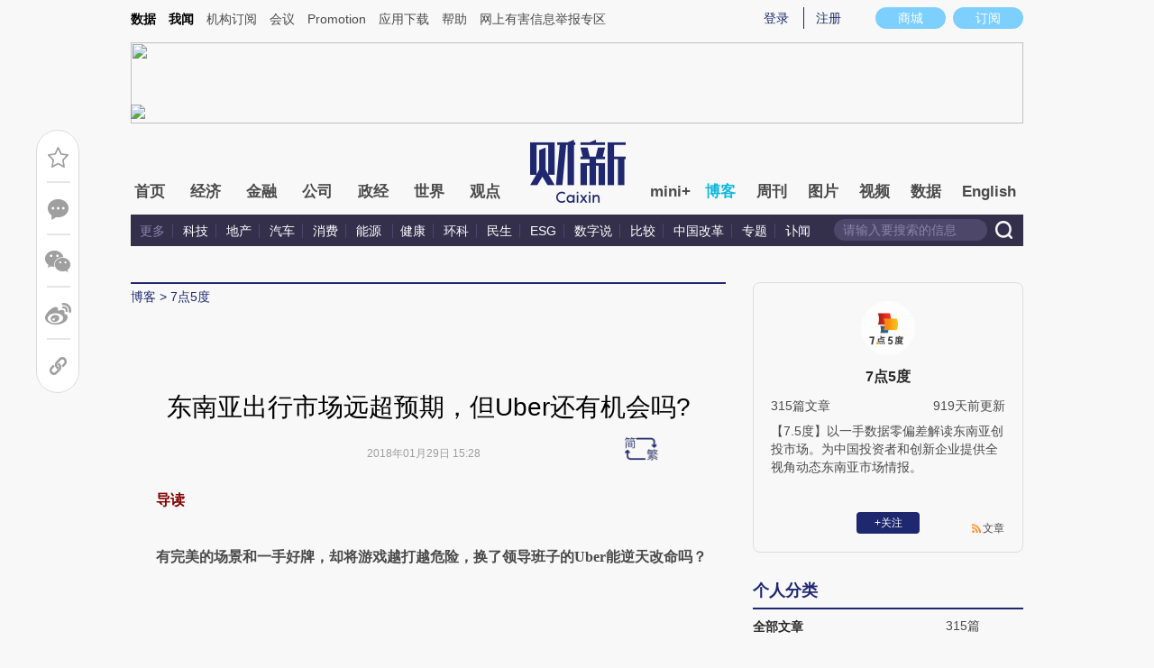

--- FILE ---
content_type: text/html; charset=UTF-8
request_url: http://asia7-5.blog.caixin.com/archives/174670
body_size: 29564
content:
<!doctype html>
<html>
<head>
    

    
    
    
    

    
    
    
    

    

    
        <title>东南亚出行市场远超预期，但Uber还有机会吗?-7点5度-财新网</title>
    <meta name="keywords" content="东南亚出行市场远超预期，但Uber还有机会吗?,7点5度,7点5度,7点5度,博客,财新博客,财新网"/>
    <meta name="description" content=""/>

    <script type="text/javascript">
window.post = {
    id: 174670,
    blogName: "7点5度",
    title: "东南亚出行市场远超预期，但Uber还有机会吗?",
    thumbnail: "",
    authorId: 7182145,
    authorName: "7点5度",
    authorAvatar: "https://getavatar.caixin.com/007/18/21/45_real_avatar_middle.jpg",

    publishTime: "2018年01月29日 15:28",

    tags: [ {
        id: 3,
        name: "经济"
    },  {
        id: 7,
        name: "科技"
    },  {
        id: 128,
        name: "时事"
    },  {
        id: 3837,
        name: "天下"
    }, ],
    cates: [],

    hasSpeech: false,
    maleSpeech: "",
    femaleSpeech: ""
};
    </script>
    

    <meta name="wumiiVerification" content="c2235aa6-58a1-4955-bb20-af2e0a897ace" />
    <meta http-equiv="Content-language" content="zh-CN" />
    <meta name="baidu-site-verification" content="ei7NuQopM2A4ChKw" />

    <script language="javascript">
var id= 174670;
var url = window.location.href;
var entity = {
    "id": id,
    "type": 2,
    "mode": 1,
    "link": url,
    "media": 0,
    "cdesc": "博客",
    "appOpen": true,
    "rootId": 100869453,
    "channel": 167,
    "appOpenRule": {
        "checkPower": true,
        "checkPowerLevel": "QZSF,PRO,PRO_LITE,MINI",
        "checkPowerPlatform": "ios,android",
        "enableAppOpen": true,
        "feeType": "free",
        "openText": "",
        "platform": "ios,android"
    }
};
  	</script>

    <base target="_blank"/>
    
    <script>var topNavIndex = 8;</script>
    <script type="text/javascript">function auto(){}</script>

    <link rel="alternate" media="handheld" href="#" />
    <link rel="shortcut icon" href="//blog.caixin.com/wp-content/themes/blogum/images/favicon.ico" type="image/x-icon" />
    <link rel="stylesheet" type="text/css" href="//file.caixin.com/webchannel/all/css/common.css"/>
    <link rel="stylesheet" href="https://file.caixin.com/webchannel/all/css/comment.css">

    <style>
.leftbox{margin-bottom:0;}
.quickmenu a {
display: inline-block;
margin-right: 10px;
color: #4a4a4a;
}
    </style>

    <script type="text/javascript">
function setCookieUpdate(name, value, expires){
        var expdate = new Date();
        var argv = setCookieUpdate.arguments;
        var argc = setCookieUpdate.arguments.length;
  if(!expires){
    expires= expdate.getTime() + ( 1000 * 60 * 60 * 24 * 30 );;
  }
        var path = (argc > 3) ? argv[3] : '/';
        var domain = (argc > 4) ? argv[4] : 'caixin.com';
        var secure = (argc > 5) ? argv[5] : false;

        if(expires!=null){
    if(expires != "setnull"){
      expdate.setTime(expires);
    }
    document.cookie = name + "=" + escape (value) +((expires == "setnull") ? "" : ("; expires="+ expdate.toGMTString()))
            + ((path == null) ? "" : ("; path=" + path)) +((domain == null) ? "" : ("; domain=caixin.com"))
            + ((secure == true) ? "; secure=" : "");
   }
}
    </script>

    <script src="//file.caixin.com/webjs/jquery-1.7.2.min.js"></script>
    <script src="//file.caixin.com/images/phpapp/user/scripts/cookie.js" language="javascript"></script>
    <script src="//file.caixin.com/webjs/common/common.js"></script>
    <script src="//file.caixin.com/webjs/comment/comment_for_cms_v4.js"></script>
    
    <link rel='stylesheet' id='wp-pagenavi-css'  href='//blog.caixin.com/wp-content/themes/blogum/pagenavi-css.css?ver=2.70' type='text/css' media='all' />

    <script type="text/javascript">var _sf_startpt=(new Date()).getTime()</script>
    <style>body{line-height: 160%;}</style>
    <script src="//file.caixin.com/webchannel/all/js/dist/channel.js"></script>
    <script src="//file.caixin.com/ops/pc/webchannel/blog/blog.js"></script>
    <style type="text/css">
.boke{width: 990px;margin: 0 auto 10px;overflow: hidden;}
.boke a{float: right;display: inline-block;font-size: 14px;}
.boke span{float: right;display: inline-block;margin: 0 10px;}
    </style>

    <script type="text/javascript">
         $(function(){
        //获取要定位元素距离浏览器顶部的距离
        var navH = $(".mainnav").offset().top;
        //滚动条事件
        $(window).scroll(function(){		
            //获取滚动条的滑动距离
            var scroH = $(this).scrollTop();
            //滚动条的滑动距离大于等于定位元素距离浏览器顶部的距离，就固定，反之就不固定
            if(scroH>=navH){
                $(".logimage").hide();
                $(".mainnav").addClass("mainnavscroll");
                $(".littlenav").addClass("littlenavscroll");
                $(".littlenavmore").show();
                $(".nav_more").show();			
            }else if(scroH<navH){
                $(".logimage").show();
                $(".mainnav").removeClass("mainnavscroll");
                $(".littlenav").removeClass("littlenavscroll");
                $(".littlenav").removeClass("more_display");
                $(".littlenavmore").hide();
                $(".nav_more").hide();
            }
        })
        })
     </script>
     
	<script type="text/javascript">
$(() => {
	$(".author_detail img").error(function() {
		$(this).attr("src", "//getavatar.caixin.com/noavatar_middle.gif");
	});

    $(".author_detail img").each(function() {
         if (!this.complete || typeof this.naturalWidth == "undefined" || this.naturalWidth == 0)
         {
            this.src = "//getavatar.caixin.com/noavatar_middle.gif";
        }
    });
});
     </script>

        <script type="text/javascript">var topAdCode = 2895;//155;</script>
    <script type="text/javascript">var headtype = 'large';</script>
    <base target="_blank"/>
</head>
<body>
    <!--top begin-->
    <!--top begin 2019-->
<style>
       .mainnav{background: none;}
       .mainnavscroll{background: #34304c}
      </style>
<div class="head">
    <div class="sitenav">
        <!-- <div class="quickMenu-left"></div> -->
        <div class="sitenavBox">
			<div class="shop_dingyue">
				<a href="https://mall.caixin.com/" class="shopbtn" rel="nofollow">
					<span>商城</span>
				</a>
				<a href="https://www.caixin.com/subscribe/">
					<div class="Btn_dingyue">订阅</div>
				</a>
			</div>
            <div class="logininfo">
                <ul id="showLoginId">
                </ul>
            </div>
            <div class="quickmenu">
				<a href="https://caixindata.com?source=caixinweb" style="font-weight:700;color: #000;">数据</a>
<a href="https://wenews.caixin.com" style="font-weight:700;color: #000;">我闻</a>
				<a href="https://corp.caixin.com/group/" target="_blank">机构订阅</a>
				<!--<a href="https://index.caixin.com/" target="_blank">指数</a>
				<a href="https://course.caixin.com/?channel=02300" target="_blank">私房课</a>-->
				<a href="https://conferences.caixin.com/" target="_blank">会议</a>
				<a href="https://promote.caixin.com/" target="_blank">Promotion</a>
				<!--<a href="http://www.sports-idea.com/" target="_blank">运动家</a>-->

				<a href="https://mobile.caixin.com/home/" target="_blank">应用下载</a>
				<a href="https://corp.caixin.com/m/caixinhelp/" target="_blank">帮助</a>
                                <a href="https://www.12377.cn/" target="_blank" class="jubao">网上有害信息举报专区</a>
			</div>
            <div class="clear"></div>
        </div>
    </div>
    <div class="topup">

        <div class="topAd">
            <script language="javascript">
                setTopLogin();
                if (typeof (topAdCode) != "undefined")
                    ads_display(topAdCode);
            </script>
        </div>

        <div class="clear"></div>
    </div>
    <div class="mainnav">
        <div class="Nav">
	  <ul>
				<li class="nav_more">
					<ul>
                        <li></li>
                        <li></li>
                        <li></li>
                    </ul>
				</li>
				<li class="navtabs juzhong"><a id="nav0" href="https://www.caixin.com/">首页</a></li>
				<li class="navtabs juzhong"><a id="nav1" href="https://economy.caixin.com/">经济</a></li>
				<li class="navtabs juzhong"><a id="nav2" href="https://finance.caixin.com/">金融</a></li>
				<li class="navtabs juzhong"><a id="nav3" href="https://companies.caixin.com/">公司</a></li>
				<li class="navtabs juzhong"><a id="nav4" href="https://china.caixin.com/">政经</a></li>
				<li class="navtabs juzhong"><a id="nav5" href="https://international.caixin.com/">世界</a></li>
				<li class="navtabs juzhong"><a id="nav6" href="https://opinion.caixin.com/">观点</a></li>
				<li class="logimage"><a href="https://www.caixin.com/"><img src="https://file.caixin.com/webchannel/all/img/logo.png"></a></li>
				<li class="navtabs"><a id="nav7" href="https://mini.caixin.com/" style="width:60px;">mini+</a></li>
				<li class="navtabs"><a id="nav8" href="https://blog.caixin.com/">博客</a></li>
				<li class="navtabs"><a id="nav9" href="https://weekly.caixin.com/">周刊</a></li>
				<li class="navtabs"><a id="nav10" href="https://photos.caixin.com/">图片</a></li>
				<li class="navtabs"><a id="nav11" href="https://video.caixin.com/">视频</a></li>
				<li class="navtabs"><a id="nav12" href="https://cxdata.caixin.com/pc/?source=caixinweb">数据</a></li>
				<li class="navtabs"><a class="navtabs" id="nav13" href="https://en.caixin.com/">English</a></li>
			</ul>                   
        </div>
    </div>
	<div class="littlenav">
		<div class="littlenavwarp">
			<div class="left">
				<a href="#" onclick="return false;">更多</a>
				<a href="https://www.caixin.com/tech/" target="_blank">科技</a>
				<a href="https://www.caixin.com/property/" target="_blank">地产</a>
				<a href="https://www.caixin.com/auto/" target="_blank">汽车</a>
				<a href="https://www.caixin.com/consumer/" target="_blank">消费</a>
				<a href="https://www.caixin.com/energy/" target="_blank">能源 </a>
				<a href="https://www.caixin.com/health/" target="_blank">健康</a>
				<a href="https://science.caixin.com/" target="_blank">环科</a>
				<a href="https://www.caixin.com/livelihood/" target="_blank">民生</a>
<a href="https://www.caixin.com/esg/" target="_blank">ESG</a>
				<a href="https://datanews.caixin.com/" target="_blank">数字说</a>
				<a href="https://bijiao.caixin.com/" target="_blank">比较</a>
				<a href="https://cnreform.caixin.com/" target="_blank">中国改革</a>
                <a href="https://topics.caixin.com/" target="_blank">专题</a>
                <a href="https://www.caixin.com/obituary/" target="_blank">讣闻</a>
	
			</div>
			<div class="searchbox">
				<form method="get"
					  action="https://search.caixin.com/newsearch/caixinsearch">
					<input class="keyword" name="keyword" id="keyword" type="text"
						   onFocus="if(this.value=='请输入要搜索的信息') this.value='';"
						   onBlur="if(this.value=='') this.value='请输入要搜索的信息';"
						   value="请输入要搜索的信息" />
					<input class="seachBtn" type="image"
						   onClick="if(document.getElementById('keyword').value=='请输入要搜索的信息')document.getElementById('keyword').value='';"
						   src="https://file.caixin.com/webchannel/home/img/nav_seach.png" />
				</form>
			</div>
		</div>
		<div class="littlenavmore">
			<div class="left">
				<a href="https://caixindata.com?source=caixinweb" target="_blank">数据</a>
				<a href="https://k.caixin.com/web/" target="_blank">财新一线</a>
				<!--<a href="https://index.caixin.com/" target="_blank">指数</a>-->
				<a href="https://course.caixin.com/?channel=02300" target="_blank">私房课</a>
				<a href="https://conferences.caixin.com/" target="_blank">会议</a>
				<a href="https://promote.caixin.com/" target="_blank">Promotion</a>
				<a href="https://www.sports-idea.com/" target="_blank">运动家</a>	
				<a href="https://corp.caixin.com/group/" target="_blank">企业用户</a>
				<a href="https://mobile.caixin.com/home/" target="_blank">应用下载</a>
				<a href="https://m.corp.caixin.com/m/caixinhelp/" target="_blank">帮助</a>
			</div>
		</div>
	</div>
</div>

<img style="width: 0; height: 0; overflow: hidden; display: block"
     src="https://file.caixin.com/file/weixin/cx_logo.jpg" alt="财新传媒" />
<!--top end-->
    <!--top end-->

    <img style="width: 0; height: 0; overflow: hidden; display: block"
         src="//file.caixin.com/file/weixin/cx_logo.jpg" alt="财新传媒" />
    <!--top end-->
    <script type="text/javascript">
        document.write('<script type="text/javascript" src="/server/api/checkBlogger?'+Math.random()+'" charset="UTF-8"></s'+'cript>');
    </script>

    <script type="text/javascript" src="//file.caixin.com/modules/cx-audio/cx-audio.js"></script>
    <script type="text/javascript" src="//file.caixin.com/ops/pc/webchannel/blog/loadmore.js"></script>
    <script type="text/javascript" src="//file.caixin.com/webjs/layer/layer.js"></script>
    <script type="text/javascript" src="//file.caixin.com/webjs/jquery.qrcode.min.js"></script>

    <link rel="stylesheet" type="text/css" href="//file.caixin.com/ops/pc/webchannel/blog/blog.css">

    <div class="main-blog">
        <div class="blog-index">
            <div class="leftbox">
                <div class="blog-content">
                    <p class="breadcrumb">博客</p>

                    <div class="blog-top-title">
                        <p class="title"></p>
                        <div class="artInfo" id="artInfo">
                          <div class="info">
                            <span class="blog-date"></span>
                            <span class="blog-views">阅读：<num id="views">0</num></span>
                          </div>
                          <!-- <img class="pc-aivoice" id="swit" height="26" src="//file.caixin.com/images/content/PC.jpg" style="right: 75px; cursor: pointer;"> -->
                          <a href="javascript:;" target="_self" id="listen-view" class="pc-aivoice listner" style=""> 听报道 </a>
                        </div>
                    </div>
                    
                    <div class="content">
                        <div class="textbox">
                            <div class="text" id="the_content">
                                <p align="left" class="MsoNormal">
	<span style="color:#800000;"><strong><span style="font-size:12.0pt;font-family:宋体;mso-bidi-font-family:宋体;mso-font-kerning:
0pt">导读</span></strong></span><span style="font-size:12.0pt;font-family:宋体;mso-bidi-font-family:宋体;mso-font-kerning:
0pt"><span lang="EN-US"><o:p></o:p></span></span></p>
<p align="left" class="MsoNormal">
	<b><span style="font-size:12.0pt;font-family:宋体;mso-bidi-font-family:宋体;mso-font-kerning:
0pt">有完美的场景和一手好牌，却将游戏越打越危险，换了领导班子的<span lang="EN-US">Uber</span>能逆天改命吗？</span></b><span lang="EN-US" style="font-size:12.0pt;font-family:宋体;mso-bidi-font-family:宋体;
mso-font-kerning:0pt"><o:p></o:p></span></p>
<p align="left" class="MsoNormal">
	&nbsp;</p>
<p align="left" class="MsoNormal">
	<span style="color:#b22222;"><b><span style="font-size:12.0pt;font-family:宋体;mso-bidi-font-family:宋体;mso-font-kerning:
0pt">&nbsp;一. 软银正式接盘<span lang="EN-US">Uber</span></span></b></span><span lang="EN-US" style="font-size:12.0pt;font-family:宋体;mso-bidi-font-family:宋体;mso-font-kerning:
0pt"><o:p></o:p></span></p>
<p align="left" class="MsoNormal">
	<span lang="EN-US" style="font-size:12.0pt;font-family:宋体;mso-bidi-font-family:宋体;
mso-font-kerning:0pt"><o:p>&nbsp;</o:p></span></p>
<p align="left" class="MsoNormal">
	<span style="font-size:12.0pt;font-family:宋体;mso-bidi-font-family:宋体;mso-font-kerning:
0pt">在今年<span lang="EN-US">10</span>月份的时候，孙正义和沙特公共投资基金宣布共同组建了一支科技基金，规模定在了<span lang="EN-US">1000</span>亿美金左右，<b>孙正义的软银集团（<span lang="EN-US">SoftBank</span>）出资<span lang="EN-US">250</span>亿，沙特出资<span lang="EN-US">450</span>亿，剩下<span lang="EN-US">300</span>亿留给其他玩家。</b><span lang="EN-US"><o:p></o:p></span></span></p>
<p class="MsoNormal" style="text-align: center;">
	<span lang="EN-US" style="font-size:12.0pt;font-family:宋体;mso-bidi-font-family:宋体;
mso-font-kerning:0pt"><o:p>&nbsp;</o:p></span><img src="http://pic.caixin.com/blog/Mon_1801/1517210888_yfaAxD.jpg"></p>
<p align="left" class="MsoNormal">
<!--[if mso & !supportInlineShapes & supportFields]><span
lang=EN-US><span style='mso-element:field-begin;mso-field-lock:yes'></span><span
style='mso-spacerun:yes'> </span>SHAPE <span
style='mso-spacerun:yes'> </span>\* MERGEFORMAT <span style='mso-element:field-separator'></span></span><![endif]-->	<span lang="EN-US"><!--[if gte vml 1]><v:rect id="Rectangle_x0020_31" o:spid="_x0000_s1030"
 alt="http://pic.caixin.com/blog/Mon_1801/1517210888_yfaAxD.jpg"
 style='width:768pt;height:768pt;visibility:visible;mso-wrap-style:square;
 mso-left-percent:-10001;mso-top-percent:-10001;mso-position-horizontal:absolute;
 mso-position-horizontal-relative:char;mso-position-vertical:absolute;
 mso-position-vertical-relative:line;mso-left-percent:-10001;mso-top-percent:-10001;
 v-text-anchor:top' o:gfxdata="UEsDBBQABgAIAAAAIQC75UiUBQEAAB4CAAATAAAAW0NvbnRlbnRfVHlwZXNdLnhtbKSRvU7DMBSF
dyTewfKKEqcMCKEmHfgZgaE8wMW+SSwc27JvS/v23KTJgkoXFsu+P+c7Ol5vDoMTe0zZBl/LVVlJ
gV4HY31Xy4/tS3EvRSbwBlzwWMsjZrlprq/W22PELHjb51r2RPFBqax7HCCXIaLnThvSAMTP1KkI
+gs6VLdVdad08ISeCho1ZLN+whZ2jsTzgcsnJwldluLxNDiyagkxOquB2Knae/OLUsyEkjenmdzb
mG/YhlRnCWPnb8C898bRJGtQvEOiVxjYhtLOxs8AySiT4JuDystlVV4WPeM6tK3VaILeDZxIOSsu
ti/jidNGNZ3/J08yC1dNv9v8AAAA//8DAFBLAwQUAAYACAAAACEArTA/8cEAAAAyAQAACwAAAF9y
ZWxzLy5yZWxzhI/NCsIwEITvgu8Q9m7TehCRpr2I4FX0AdZk2wbbJGTj39ubi6AgeJtl2G9m6vYx
jeJGka13CqqiBEFOe2Ndr+B03C3WIDihMzh6RwqexNA281l9oBFTfuLBBhaZ4ljBkFLYSMl6oAm5
8IFcdjofJ0z5jL0MqC/Yk1yW5UrGTwY0X0yxNwri3lQgjs+Qk/+zfddZTVuvrxO59CNCmoj3vCwj
MfaUFOjRhrPHaN4Wv0VV5OYgm1p+LW1eAAAA//8DAFBLAwQUAAYACAAAACEAp3Gsc3oDAABGBwAA
HwAAAGNsaXBib2FyZC9kcmF3aW5ncy9kcmF3aW5nMS54bWykVctu4zYU3RfoPwhcdKdIciTZckcJ
YtkaBMhkjLgpim4CWqItZihSQ9KW7KL/3kvKr2QKFGi0sHn5ODznvvjptquZsyVSUcFTFFz5yCG8
ECXl6xQ9/5a7I+QojXmJmeAkRTui0O3Nzz99wuO1xE1FCwcQuBrjFFVaN2PPU0VFaqyuREM4rK2E
rLEGU669UuIWkGvmDXw/9mpMObo5Q02xxs5G0v8BxUTxjZQZ5lusAJIV48uZA0dWfBwZj/n2s2wW
zVwa5sXjdi4dWqYIPMdxDS5C3mHhsA1M792p9RmgW8na7BerldNZlJ35tRik004Bk8kwuo59uKCA
taPR31J9/ZdzRTX7j5NAqL8YBhdkVGOo8O2P6q6Do7wnUkA+rBlxzFxJVCFPXq3rJd1ffW9ocVVw
z1ovDV9711EbfyHz7OuEhbvneTS5n8Zz/+n3ecSSrL5/7kaTrtnM+aZLRt3qmyopfm3D/ePT7I8/
Az/cd5q1dxm4fCaaOn/dvcb3rzldtl4c+rdt97KqdQr3/ILr5lfdpC1ZNnbcgkhRp9HBeGF4v0uD
U4COMlXzAOmjHC6yCqSRO9WASCgH0HycklK0FcGlMtN9SCH2PYIN7xkMEmLZfhEl5ALeaGEz/CNh
PgULjxup9GciascMUiSBpoXH2wele1bHLTaSIqeM2Uxh/M0EYPYzkGNw1KyZbLPF91fiJ7PRbBS6
4SCeuaE/nbp3eRa6cR4Mo+n1NMumwd/m3iAcV7QsCTfXHBtBEJ7y4dgKalpIocRKXxWi9iDVaUGO
zQBaQeCfW4ESjJYGzlBScr3MmHS2mKUot9/B9xfbvLc0bLWBlneSgkHoTwaJm8ejoRvmYeQmQ3/k
+kEySWI/TMJp/lbSA+Xk45KcFio2GkQ2Shek32nz7fejNjyuqSbSYbRO0ei0CY9NKs54aUOrMWX9
+MIVhv7ZFRDuY6BhqA7NS3cLW/C6m4hyZxy2hH9IXykguaDfwMMAg0rIPXJaaPcpUt83WBLksHsO
lZAEYQjbtDXCaDgAQ16uLC9XMC8AKkUaOf0w02DBkU0j6bqCmwLrJi7uoGxW9JDQPSfDjim90DtG
rGrLnPByjiV+As4MKjdF+8rNHgGf6QdrE+4+Lw5+hRMg/ix2o8iiMe2sL5zeG9Y9sPHdC2KPHl48
80xd2jf/AAAA//8DAFBLAwQUAAYACAAAACEAnE5eIeIGAAA6HAAAGgAAAGNsaXBib2FyZC90aGVt
ZS90aGVtZTEueG1s7FlPbxtFFL8j8R1Ge2/j/42jOlXs2A20aaPYLepxvB7vTjO7s5oZJ/UNtUck
JERBHKjEjQMCKrUSl/JpAkVQpH4F3szsrnfiNUnbCCpoDvHu29+8/+/Nm93LV+5FDB0SISmPO171
YsVDJPb5hMZBx7s1GlxY95BUOJ5gxmPS8eZEelc233/vMt7wGU3GHIvJKCQRQcAolhu444VKJRtr
a9IHMpYXeUJieDblIsIKbkWwNhH4CAREbK1WqbTWIkxjbxM4Ks2oz+BfrKQm+EwMNRuCYhyB9JvT
KfWJwU4Oqhoh57LHBDrErOMBzwk/GpF7ykMMSwUPOl7F/Hlrm5fX8Ea6iKkVawvrBuYvXZcumBzU
jEwRjHOh1UGjfWk7528ATC3j+v1+r1/N+RkA9n2w1OpS5NkYrFe7Gc8CyF4u8+5VmpWGiy/wry/p
3O52u812qotlakD2srGEX6+0Gls1B29AFt9cwje6W71ey8EbkMW3lvCDS+1Ww8UbUMhofLCE1gEd
DFLuOWTK2U4pfB3g65UUvkBBNuTZpUVMeaxW5VqE73IxAIAGMqxojNQ8IVPsQ072cDQWFGsBeIPg
whNL8uUSSctC0hc0UR3vwwTHXgHy8tn3L589Qcf3nx7f/+n4wYPj+z9aRs6qHRwHxVUvvv3sz0cf
oz+efPPi4RfleFnE//rDJ7/8/Hk5EMpnYd7zLx//9vTx868+/f27hyXwLYHHRfiIRkSiG+QI7fMI
DDNecTUnY/FqK0YhpsUVW3EgcYy1lBL+fRU66BtzzNLoOHp0ievB2wLaRxnw6uyuo/AwFDNFSyRf
CyMHuMs563JR6oVrWlbBzaNZHJQLF7Mibh/jwzLZPRw78e3PEuibWVo6hvdC4qi5x3CscEBiopB+
xg8IKbHuDqWOX3epL7jkU4XuUNTFtNQlIzp2smmxaIdGEJd5mc0Qb8c3u7dRl7Myq7fJoYuEqsCs
RPkRYY4br+KZwlEZyxGOWNHh17EKy5QczoVfxPWlgkgHhHHUnxApy9bcFGBvIejXMHSs0rDvsnnk
IoWiB2U8r2POi8htftALcZSUYYc0DovYD+QBpChGe1yVwXe5WyH6HuKA45Xhvk2JE+7Tu8EtGjgq
LRJEP5mJklheJdzJ3+GcTTExrQaautOrIxr/XeNmFDq3lXB+jRta5fOvH5Xo/ba27C3YvcpqZudE
o16FO9mee1xM6NvfnbfxLN4jUBDLW9S75vyuOXv/+ea8qp7PvyUvujA0aD2L2EHbjN3Ryql7Shkb
qjkj16UZvCXsPZMBEPU6c7ok+SksCeFSVzIIcHCBwGYNElx9RFU4DHECQ3vV00wCmbIOJEq4hMOi
IZfy1ngY/JU9ajb1IcR2DonVLp9Ycl2Ts7NGzsZoFZgDbSaorhmcVVj9UsoUbHsdYVWt1JmlVY1q
pik60nKTtYvNoRxcnpsGxNybMNQgGIXAyy0432vRcNjBjEy0322MsrCYKJxniGSIJySNkbZ7OUZV
E6QsV5YM0XbYZNAHx1O8VpDW1mzfQNpZglQU11ghLovem0Qpy+BFlIDbyXJkcbE4WYyOOl67WWt6
yMdJx5vCORkuowSiLvUciVkAb5h8JWzan1rMpsoX0WxnhrlFUIVXH9bvSwY7fSARUm1jGdrUMI/S
FGCxlmT1rzXBredlQEk3OpsW9XVIhn9NC/CjG1oynRJfFYNdoGjf2du0lfKZImIYTo7QmM3EPobw
61QFeyZUwusO0xH0Dbyb0942j9zmnBZd8Y2YwVk6ZkmI03arSzSrZAs3DSnXwdwV1APbSnU3xr26
Kabkz8mUYhr/z0zR+wm8fahPdAR8eNErMNKV0vG4UCGHLpSE1B8IGBxM74Bsgfe78BiSCt5Km19B
DvWvrTnLw5Q1HCLVPg2QoLAfqVAQsgdtyWTfKcyq6d5lWbKUkcmogroysWqPySFhI90DW3pv91AI
qW66SdoGDO5k/rn3aQWNAz3kFOvN6WT53mtr4J+efGwxg1FuHzYDTeb/XMV8PFjsqna9WZ7tvUVD
9IPFmNXIqgKEFbaCdlr2r6nCK261tmMtWVxrZspBFJctBmI+ECXwDgnpf7D/UeEz+wVDb6gjvg+9
FcHHC80M0gay+oIdPJBukJY4hsHJEm0yaVbWtenopL2WbdbnPOnmck84W2t2lni/orPz4cwV59Ti
eTo79bDja0tb6WqI7MkSBdI0O8iYwJR9ydrFCRoH1Y4HX5Mg0PfgCr5HeUCraVpN0+AKPjLBsGS/
DHW89CKjwHNLyTH1jFLPMI2M0sgozYwCw1n6DSajtKBT6c8m8NlO/3go+0ICE1z6RSVrqs7nvs2/
AAAA//8DAFBLAwQUAAYACAAAACEAnGZGQbsAAAAkAQAAKgAAAGNsaXBib2FyZC9kcmF3aW5ncy9f
cmVscy9kcmF3aW5nMS54bWwucmVsc4SPzQrCMBCE74LvEPZu0noQkSa9iNCr1AcIyTYtNj8kUezb
G+hFQfCyMLPsN7NN+7IzeWJMk3ccaloBQae8npzhcOsvuyOQlKXTcvYOOSyYoBXbTXPFWeZylMYp
JFIoLnEYcw4nxpIa0cpEfUBXNoOPVuYio2FBqrs0yPZVdWDxkwHii0k6zSF2ugbSL6Ek/2f7YZgU
nr16WHT5RwTLpRcWoIwGMwdKV2edNS1dgYmGff0m3gAAAP//AwBQSwECLQAUAAYACAAAACEAu+VI
lAUBAAAeAgAAEwAAAAAAAAAAAAAAAAAAAAAAW0NvbnRlbnRfVHlwZXNdLnhtbFBLAQItABQABgAI
AAAAIQCtMD/xwQAAADIBAAALAAAAAAAAAAAAAAAAADYBAABfcmVscy8ucmVsc1BLAQItABQABgAI
AAAAIQCncaxzegMAAEYHAAAfAAAAAAAAAAAAAAAAACACAABjbGlwYm9hcmQvZHJhd2luZ3MvZHJh
d2luZzEueG1sUEsBAi0AFAAGAAgAAAAhAJxOXiHiBgAAOhwAABoAAAAAAAAAAAAAAAAA1wUAAGNs
aXBib2FyZC90aGVtZS90aGVtZTEueG1sUEsBAi0AFAAGAAgAAAAhAJxmRkG7AAAAJAEAACoAAAAA
AAAAAAAAAAAA8QwAAGNsaXBib2FyZC9kcmF3aW5ncy9fcmVscy9kcmF3aW5nMS54bWwucmVsc1BL
BQYAAAAABQAFAGcBAAD0DQAAAAA=
" filled="f" stroked="f">
 <o:lock v:ext="edit" aspectratio="t"/>
 <w:wrap type="none"/>
 <w:anchorlock/>
</v:rect><![endif]--><!--[if gte vml 1]><v:shapetype id="_x0000_t75"
 coordsize="21600,21600" o:spt="75" o:preferrelative="t" path="m@4@5l@4@11@9@11@9@5xe"
 filled="f" stroked="f">
 <v:stroke joinstyle="miter"/>
 <v:formulas>
  <v:f eqn="if lineDrawn pixelLineWidth 0"/>
  <v:f eqn="sum @0 1 0"/>
  <v:f eqn="sum 0 0 @1"/>
  <v:f eqn="prod @2 1 2"/>
  <v:f eqn="prod @3 21600 pixelWidth"/>
  <v:f eqn="prod @3 21600 pixelHeight"/>
  <v:f eqn="sum @0 0 1"/>
  <v:f eqn="prod @6 1 2"/>
  <v:f eqn="prod @7 21600 pixelWidth"/>
  <v:f eqn="sum @8 21600 0"/>
  <v:f eqn="prod @7 21600 pixelHeight"/>
  <v:f eqn="sum @10 21600 0"/>
 </v:formulas>
 <v:path o:extrusionok="f" gradientshapeok="t" o:connecttype="rect"/>
 <o:lock v:ext="edit" aspectratio="t"/>
</v:shapetype><![endif]--></span><!--[if mso & !supportInlineShapes & supportFields]><span
lang=EN-US><v:shape id="_x0000_i1029" type="#_x0000_t75" style='width:768pt;
 height:768pt'>
 <v:imagedata croptop="-65520f" cropbottom="65520f"/>
</v:shape><span style='mso-element:field-end'></span></span><![endif]--><span lang="EN-US" style="font-size:12.0pt;font-family:宋体;mso-bidi-font-family:宋体;
mso-font-kerning:0pt"><o:p></o:p></span></p>
<p align="left" class="MsoNormal">
	<span style="font-family: 宋体; font-size: 12pt; text-indent: 2em;">不久前孙正义说</span><span lang="EN-US" style="font-family: 宋体; font-size: 12pt; text-indent: 2em;">1000</span><span style="font-family: 宋体; font-size: 12pt; text-indent: 2em;">亿美元已经筹好了，那么问题就来了：这么多个</span><span lang="EN-US" style="font-family: 宋体; font-size: 12pt; text-indent: 2em;">“</span><span style="font-family: 宋体; font-size: 12pt; text-indent: 2em;">小目标</span><span lang="EN-US" style="font-family: 宋体; font-size: 12pt; text-indent: 2em;">”</span><span style="font-family: 宋体; font-size: 12pt; text-indent: 2em;">，该怎么花？会怎么花？</span></p>
<p align="left" class="MsoNormal">
	&nbsp;</p>
<p align="left" class="MsoNormal">
	<span style="font-family: 宋体; font-size: 12pt; text-indent: 2em;">于是软银就迈了一小步，花了个百分之一。</span><b style="font-family: 宋体; font-size: 12pt; text-indent: 2em;">这次接盘活动由软银牵头，以约<span lang="EN-US">90</span>亿美元的代价收购<span lang="EN-US">Uber</span>（优步）约<span lang="EN-US">17.5%</span>的股份。然后再按<span lang="EN-US"> 680 </span>亿美元的估值，出<span lang="EN-US"> 10 </span>亿美元买<span lang="EN-US"> Uber</span>的新股。<span lang="EN-US">Uber</span>老股东们这次出售明显打了折扣，<span lang="EN-US">Uber</span>原本<span lang="EN-US">680</span>亿的估值被压到了<span lang="EN-US">500</span>亿不到，掐指一算，打了个七五折。看来这次接盘对于孙正义来说也不算太亏。</b></p>
<p align="left" class="MsoNormal">
	<span lang="EN-US" style="font-size:12.0pt;font-family:宋体;mso-bidi-font-family:宋体;
mso-font-kerning:0pt"><o:p>&nbsp;</o:p></span></p>
<p align="left" class="MsoNormal">
	<span style="font-size:12.0pt;font-family:宋体;mso-bidi-font-family:宋体;mso-font-kerning:
0pt">虽然<span lang="EN-US">Uber</span>这次真实入账只有<span lang="EN-US">10</span>亿美元，但老股东们却认为这次买卖是<span lang="EN-US">Uber</span>重新振作的契机，同时也意味着<span lang="EN-US">Uber</span>新任<span lang="EN-US">CEO</span>达拉<span lang="EN-US">(Dara Khosrowshahi)</span>在董事会的胜利，巩固他对这家陷入困境的公司的控制权，并且为实施全面整治和变革铺平了道路。<b>这话听着怎么这么官方。。。</b><span lang="EN-US"><o:p></o:p></span></span></p>
<p align="left" class="MsoNormal" style="margin-right: 1.5pt; line-height: 14.4pt;">
	&nbsp;</p>
<p align="left" class="MsoNormal">
	&nbsp;</p>
<p align="left" class="MsoNormal">
	<span style="color:#800000;"><b><span lang="EN-US" style="font-size:12.0pt;font-family:宋体;mso-bidi-font-family:宋体;
mso-font-kerning:0pt">二.&nbsp;</span></b><b><span style="font-size:12.0pt;font-family:宋体;mso-bidi-font-family:宋体;mso-font-kerning:
0pt">东南亚打车市场还是被低估了</span></b></span><span lang="EN-US" style="font-size:12.0pt;
font-family:宋体;mso-bidi-font-family:宋体;mso-font-kerning:0pt"><o:p></o:p></span></p>
<p align="left" class="MsoNormal">
	<span lang="EN-US" style="font-size:12.0pt;font-family:宋体;mso-bidi-font-family:宋体;
mso-font-kerning:0pt"><o:p>&nbsp;</o:p></span></p>
<p align="left" class="MsoNormal">
	<span style="font-size:12.0pt;font-family:宋体;mso-bidi-font-family:宋体;mso-font-kerning:
0pt">这个月初，<span lang="EN-US">Google</span>和新加坡新加坡主权投资公司淡马锡又合作发出了东南亚互联网经济的报告。<span lang="EN-US"><o:p></o:p></span></span></p>
<p align="left" class="MsoNormal">
	<span lang="EN-US" style="font-size:12.0pt;font-family:宋体;mso-bidi-font-family:宋体;
mso-font-kerning:0pt"><o:p>&nbsp;</o:p></span></p>
<p class="MsoNormal" style="text-align: center;">
	<b><span style="font-size:12.0pt;font-family:宋体;mso-bidi-font-family:宋体;mso-font-kerning:
0pt">关于叫车服务，这份新鲜出炉的报告是这么预测的：</span></b><span lang="EN-US" style="font-size:12.0pt;
font-family:宋体;mso-bidi-font-family:宋体;mso-font-kerning:0pt"><o:p></o:p></span><img src="http://pic.caixin.com/blog/Mon_1801/1517210888_TwtLOS.jpg"></p>
<p align="left" class="MsoNormal">
<!--[if mso & !supportInlineShapes & supportFields]><span
lang=EN-US><span style='mso-element:field-begin;mso-field-lock:yes'></span><span
style='mso-spacerun:yes'> </span>SHAPE <span
style='mso-spacerun:yes'> </span>\* MERGEFORMAT <span style='mso-element:field-separator'></span></span><![endif]-->	<span lang="EN-US"><!--[if gte vml 1]><v:rect id="Rectangle_x0020_30" o:spid="_x0000_s1029"
 alt="[data-uri]"
 style='width:768pt;height:768pt;visibility:visible;mso-wrap-style:square;
 mso-left-percent:-10001;mso-top-percent:-10001;mso-position-horizontal:absolute;
 mso-position-horizontal-relative:char;mso-position-vertical:absolute;
 mso-position-vertical-relative:line;mso-left-percent:-10001;mso-top-percent:-10001;
 v-text-anchor:top' o:gfxdata="UEsDBBQABgAIAAAAIQC75UiUBQEAAB4CAAATAAAAW0NvbnRlbnRfVHlwZXNdLnhtbKSRvU7DMBSF
dyTewfKKEqcMCKEmHfgZgaE8wMW+SSwc27JvS/v23KTJgkoXFsu+P+c7Ol5vDoMTe0zZBl/LVVlJ
gV4HY31Xy4/tS3EvRSbwBlzwWMsjZrlprq/W22PELHjb51r2RPFBqax7HCCXIaLnThvSAMTP1KkI
+gs6VLdVdad08ISeCho1ZLN+whZ2jsTzgcsnJwldluLxNDiyagkxOquB2Knae/OLUsyEkjenmdzb
mG/YhlRnCWPnb8C898bRJGtQvEOiVxjYhtLOxs8AySiT4JuDystlVV4WPeM6tK3VaILeDZxIOSsu
ti/jidNGNZ3/J08yC1dNv9v8AAAA//8DAFBLAwQUAAYACAAAACEArTA/8cEAAAAyAQAACwAAAF9y
ZWxzLy5yZWxzhI/NCsIwEITvgu8Q9m7TehCRpr2I4FX0AdZk2wbbJGTj39ubi6AgeJtl2G9m6vYx
jeJGka13CqqiBEFOe2Ndr+B03C3WIDihMzh6RwqexNA281l9oBFTfuLBBhaZ4ljBkFLYSMl6oAm5
8IFcdjofJ0z5jL0MqC/Yk1yW5UrGTwY0X0yxNwri3lQgjs+Qk/+zfddZTVuvrxO59CNCmoj3vCwj
MfaUFOjRhrPHaN4Wv0VV5OYgm1p+LW1eAAAA//8DAFBLAwQUAAYACAAAACEAWvzeVEwDAAAPBwAA
HwAAAGNsaXBib2FyZC9kcmF3aW5ncy9kcmF3aW5nMS54bWykVVtzmzgUfu9M/wOj5xLAwRfYko7B
kGmazc3r7vRRBhk0FRKV5Eu60//eI2HHTrIzO7PhAc6Rzvn0nZv4+GnXMmdDpKKCJyg485FDeCkq
yusELf4q3AlylMa8wkxwkqBHotCni/fvPuK4lrhraOkAAlcxTlCjdRd7niob0mJ1JjrCYW8lZIs1
qLL2Kom3gNwyb+D7I6/FlKOLI9QMa+ysJf0fUEyU30mVYb7BCiBZGZ+u7Dmy8u3IOOabS9nNuztp
mJc3mzvp0CpBkDmOW0gR8vYbezNQvRde9RFgt5KtsRerlbOzKI/mbTHITjslLEbj4fnIhwNK2Dso
/SnN7b/4lU3+H55AqD8YhBMyqjNU+OZ1dOdP4T2QEvqhZsQxaxVRpUxQBZWLaYtr4tV09ccSKzIK
P9Cv6e3D1v9yWYspPDfzRZMvaiPm5pVm02/muyrK+ZURZguW33+9/9z+fVN/u0ytZXo/TZtRcRsY
g2l69bAY5vL7VV3XSfKU6QNf1V1DHyiHi6wBjmSqOmALfQ21OSxJKbYNwZUyy31toIg9gq3TEQwq
u9z+KSooKl5rYVv1LfV6yjqOO6n0JRGtY4QESaBp4fHmWume1cHElkQUlDFbcsafLQBmvwLNAq5m
z7SNnaJ/Ij/KJ/kkdMPBKHdDfzZzp0UWuqMiGA9n57MsmwW/zLlBGDe0qgg3xxwmOghfjUtLSymU
WOmzUrQe9CwtyWGqYaYD/zjTSjBaGThDScl6mTHpbDBLUGGffe5PzLznNOzYQCwvQgoGoZ8OIrcY
TcZuWIRDNxr7E9cPojQa+WEUzornIV1TTt4ekrOF0RsOhrZKJ6RfxObb53VsOG6pJtJhtE3Q5MkI
x6YVc17Z0mpMWS+fpMLQP6YCyn0oNIhqfwvp3dxOrt6lono0CVvCF9pXCmguGFO44UFohPyJnC3c
2wlSP9ZYEuSwzxwmIQrCEMy0VcLheACKPN1Znu5gXgJUgjRyejHToIHLupO0buCkwKaJiymMzYru
G7rnZNgxpef6kREbtWVOeHWHJX4AzgwmN0E/Gze7AXymr61OuLuY7/MKHhD8Mdi1IvPO3Ev94PTZ
sOkBwxe/Auu6/3WZ/82pfvEbAAD//wMAUEsDBBQABgAIAAAAIQCcTl4h4gYAADocAAAaAAAAY2xp
cGJvYXJkL3RoZW1lL3RoZW1lMS54bWzsWU9vG0UUvyPxHUZ7b+P/jaM6VezYDbRpo9gt6nG8Hu9O
M7uzmhkn9Q21RyQkREEcqMSNAwIqtRKX8mkCRVCkfgXezOyud+I1SdsIKmgO8e7b37z/782b3ctX
7kUMHRIhKY87XvVixUMk9vmExkHHuzUaXFj3kFQ4nmDGY9Lx5kR6Vzbff+8y3vAZTcYci8koJBFB
wCiWG7jjhUolG2tr0gcylhd5QmJ4NuUiwgpuRbA2EfgIBERsrVaptNYiTGNvEzgqzajP4F+spCb4
TAw1G4JiHIH0m9Mp9YnBTg6qGiHnsscEOsSs4wHPCT8akXvKQwxLBQ86XsX8eWubl9fwRrqIqRVr
C+sG5i9dly6YHNSMTBGMc6HVQaN9aTvnbwBMLeP6/X6vX835GQD2fbDU6lLk2RisV7sZzwLIXi7z
7lWalYaLL/CvL+nc7na7zXaqi2VqQPaysYRfr7QaWzUHb0AW31zCN7pbvV7LwRuQxbeW8INL7VbD
xRtQyGh8sITWAR0MUu45ZMrZTil8HeDrlRS+QEE25NmlRUx5rFblWoTvcjEAgAYyrGiM1DwhU+xD
TvZwNBYUawF4g+DCE0vy5RJJy0LSFzRRHe/DBMdeAfLy2fcvnz1Bx/efHt//6fjBg+P7P1pGzqod
HAfFVS++/ezPRx+jP5588+LhF+V4WcT/+sMnv/z8eTkQymdh3vMvH//29PHzrz79/buHJfAtgcdF
+IhGRKIb5Ajt8wgMM15xNSdj8WorRiGmxRVbcSBxjLWUEv59FTroG3PM0ug4enSJ68HbAtpHGfDq
7K6j8DAUM0VLJF8LIwe4yznrclHqhWtaVsHNo1kclAsXsyJuH+PDMtk9HDvx7c8S6JtZWjqG90Li
qLnHcKxwQGKikH7GDwgpse4OpY5fd6kvuORThe5Q1MW01CUjOnayabFoh0YQl3mZzRBvxze7t1GX
szKrt8mhi4SqwKxE+RFhjhuv4pnCURnLEY5Y0eHXsQrLlBzOhV/E9aWCSAeEcdSfECnL1twUYG8h
6NcwdKzSsO+yeeQihaIHZTyvY86LyG1+0AtxlJRhhzQOi9gP5AGkKEZ7XJXBd7lbIfoe4oDjleG+
TYkT7tO7wS0aOCotEkQ/mYmSWF4l3Mnf4ZxNMTGtBpq606sjGv9d42YUOreVcH6NG1rl868flej9
trbsLdi9ympm50SjXoU72Z57XEzo29+dt/Es3iNQEMtb1Lvm/K45e//55ryqns+/JS+6MDRoPYvY
QduM3dHKqXtKGRuqOSPXpRm8Jew9kwEQ9TpzuiT5KSwJ4VJXMghwcIHAZg0SXH1EVTgMcQJDe9XT
TAKZsg4kSriEw6Ihl/LWeBj8lT1qNvUhxHYOidUun1hyXZOzs0bOxmgVmANtJqiuGZxVWP1SyhRs
ex1hVa3UmaVVjWqmKTrScpO1i82hHFyemwbE3Jsw1CAYhcDLLTjfa9Fw2MGMTLTfbYyysJgonGeI
ZIgnJI2Rtns5RlUTpCxXlgzRdthk0AfHU7xWkNbWbN9A2lmCVBTXWCEui96bRCnL4EWUgNvJcmRx
sThZjI46XrtZa3rIx0nHm8I5GS6jBKIu9RyJWQBvmHwlbNqfWsymyhfRbGeGuUVQhVcf1u9LBjt9
IBFSbWMZ2tQwj9IUYLGWZPWvNcGt52VASTc6mxb1dUiGf00L8KMbWjKdEl8Vg12gaN/Z27SV8pki
YhhOjtCYzcQ+hvDrVAV7JlTC6w7TEfQNvJvT3jaP3OacFl3xjZjBWTpmSYjTdqtLNKtkCzcNKdfB
3BXUA9tKdTfGvboppuTPyZRiGv/PTNH7Cbx9qE90BHx40Ssw0pXS8bhQIYculITUHwgYHEzvgGyB
97vwGJIK3kqbX0EO9a+tOcvDlDUcItU+DZCgsB+pUBCyB23JZN8pzKrp3mVZspSRyaiCujKxao/J
IWEj3QNbem/3UAipbrpJ2gYM7mT+ufdpBY0DPeQU683pZPnea2vgn558bDGDUW4fNgNN5v9cxXw8
WOyqdr1Znu29RUP0g8WY1ciqAoQVtoJ2WvavqcIrbrW2Yy1ZXGtmykEUly0GYj4QJfAOCel/sP9R
4TP7BUNvqCO+D70VwccLzQzSBrL6gh08kG6QljiGwckSbTJpVta16eikvZZt1uc86eZyTzhba3aW
eL+is/PhzBXn1OJ5Ojv1sONrS1vpaojsyRIF0jQ7yJjAlH3J2sUJGgfVjgdfkyDQ9+AKvkd5QKtp
Wk3T4Ao+MsGwZL8Mdbz0IqPAc0vJMfWMUs8wjYzSyCjNjALDWfoNJqO0oFPpzybw2U7/eCj7QgIT
XPpFJWuqzue+zb8AAAD//wMAUEsDBBQABgAIAAAAIQCcZkZBuwAAACQBAAAqAAAAY2xpcGJvYXJk
L2RyYXdpbmdzL19yZWxzL2RyYXdpbmcxLnhtbC5yZWxzhI/NCsIwEITvgu8Q9m7SehCRJr2I0KvU
BwjJNi02PyRR7Nsb6EVB8LIws+w3s037sjN5YkyTdxxqWgFBp7yenOFw6y+7I5CUpdNy9g45LJig
FdtNc8VZ5nKUxikkUigucRhzDifGkhrRykR9QFc2g49W5iKjYUGquzTI9lV1YPGTAeKLSTrNIXa6
BtIvoST/Z/thmBSevXpYdPlHBMulFxagjAYzB0pXZ501LV2BiYZ9/SbeAAAA//8DAFBLAQItABQA
BgAIAAAAIQC75UiUBQEAAB4CAAATAAAAAAAAAAAAAAAAAAAAAABbQ29udGVudF9UeXBlc10ueG1s
UEsBAi0AFAAGAAgAAAAhAK0wP/HBAAAAMgEAAAsAAAAAAAAAAAAAAAAANgEAAF9yZWxzLy5yZWxz
UEsBAi0AFAAGAAgAAAAhAFr83lRMAwAADwcAAB8AAAAAAAAAAAAAAAAAIAIAAGNsaXBib2FyZC9k
cmF3aW5ncy9kcmF3aW5nMS54bWxQSwECLQAUAAYACAAAACEAnE5eIeIGAAA6HAAAGgAAAAAAAAAA
AAAAAACpBQAAY2xpcGJvYXJkL3RoZW1lL3RoZW1lMS54bWxQSwECLQAUAAYACAAAACEAnGZGQbsA
AAAkAQAAKgAAAAAAAAAAAAAAAADDDAAAY2xpcGJvYXJkL2RyYXdpbmdzL19yZWxzL2RyYXdpbmcx
LnhtbC5yZWxzUEsFBgAAAAAFAAUAZwEAAMYNAAAAAA==
" filled="f" stroked="f">
 <o:lock v:ext="edit" aspectratio="t"/>
 <w:wrap type="none"/>
 <w:anchorlock/>
</v:rect><![endif]--></span><!--[if mso & !supportInlineShapes & supportFields]><span
lang=EN-US><v:shape id="_x0000_i1028" type="#_x0000_t75" style='width:768pt;
 height:768pt'>
 <v:imagedata croptop="-65520f" cropbottom="65520f"/>
</v:shape><span style='mso-element:field-end'></span></span><![endif]--><span lang="EN-US" style="font-size:12.0pt;font-family:宋体;mso-bidi-font-family:宋体;
mso-font-kerning:0pt"><o:p></o:p></span></p>
<p class="MsoNormal" style="text-align: center;">
	<span style="font-size:14px;"><span style="font-family: 宋体;">东南亚叫车服务市场在<span lang="EN-US">2025</span>年将达到<span lang="EN-US">201</span>亿美元</span></span><span style="font-size:12.0pt;font-family:宋体;mso-bidi-font-family:宋体;mso-font-kerning:
0pt"><span lang="EN-US"><o:p></o:p></span></span></p>
<p class="MsoNormal" style="text-align: center;">
	<span style="font-size:14px;"><span style="font-family: 宋体;">数据来源<span lang="EN-US">: e-Conomy SEA Spotlight 2017, Google/Temasek</span></span></span><span style="font-size:12.0pt;font-family:宋体;mso-bidi-font-family:宋体;mso-font-kerning:
0pt"><span lang="EN-US"><o:p></o:p></span></span></p>
<p align="left" class="MsoNormal">
	<span style="font-size:12.0pt;font-family:宋体;mso-bidi-font-family:宋体;mso-font-kerning:
0pt">这完全超越了同样由<span lang="EN-US">Google</span>和新加坡主权投资公司淡马锡去年发表报告所做的预测。<b><span lang="EN-US">2016</span>年<span lang="EN-US">5</span>月，他们推断<span lang="EN-US">2025</span>年的市场大概是<span lang="EN-US">140</span>亿美金，今年则更加乐观的把预测上升到了<span lang="EN-US">200</span>多亿美元。而<span lang="EN-US">2015-2025</span>的年复合增长率也从之前的<span lang="EN-US">18%</span>提高到了<span lang="EN-US">23%</span>。</b><span lang="EN-US"><o:p></o:p></span></span></p>
<p align="left" class="MsoNormal">
	<span lang="EN-US" style="font-size:12.0pt;font-family:宋体;mso-bidi-font-family:宋体;
mso-font-kerning:0pt"><o:p>&nbsp;</o:p></span></p>
<p align="left" class="MsoNormal" style="margin-right: 1.5pt; line-height: 14.4pt;">
	&nbsp;</p>
<p align="left" class="MsoNormal" style="margin-right: 1.5pt; line-height: 14.4pt;">
	<span style="color:#800000;"><b style="text-indent: 2em;"><span style="font-size:12.0pt;font-family:宋体;mso-bidi-font-family:宋体;mso-font-kerning:
0pt">三. 蛋糕的确越做越大，不过谁能吃到最多？</span></b></span></p>
<p align="left" class="MsoNormal">
	<span lang="EN-US" style="font-size:12.0pt;font-family:宋体;mso-bidi-font-family:宋体;
mso-font-kerning:0pt"><o:p>&nbsp;</o:p></span></p>
<p class="MsoNormal" style="text-align: center;">
	<span style="font-size:12.0pt;font-family:宋体;mso-bidi-font-family:宋体;mso-font-kerning:
0pt">从上面的数据，我们看到东南亚的叫车服务市场以一个更加乐观的趋势在增长。在东南亚最大的市场<span lang="EN-US">——</span>印尼，有着本土独角兽<span lang="EN-US"> “</span>摩的<span lang="EN-US">” </span>公司<span lang="EN-US">Go-Jek</span>，带着自己的电子支付工具<span lang="EN-US">Go-Pay</span>横冲直撞，最近公布要收购三家与支付相关的金融科技公司，包括线下支付公司<span lang="EN-US"> Kartuku</span>，网上支付门户<span lang="EN-US"> Midtrans </span>和储蓄和借贷平台<span lang="EN-US"> Mapan虽</span>然没有公开具体要花多</span><span style="text-align: center; text-indent: 2em; font-size: 12pt; font-family: 宋体;">少钱，不过目测会打破印尼初创公司收购金额的纪录。</span></p>
<p class="MsoNormal" style="text-align: center;">
	<span style="text-align: center; text-indent: 2em; font-size: 12pt; font-family: 宋体;"><span lang="EN-US"><o:p></o:p></span></span><img src="http://pic.caixin.com/blog/Mon_1801/1517210888_COxoTD.jpg" style="text-align: center; text-indent: 2em;"></p>
<p align="left" class="MsoNormal">
<!--[if mso & !supportInlineShapes & supportFields]><span
lang=EN-US><span style='mso-element:field-begin;mso-field-lock:yes'></span><span
style='mso-spacerun:yes'> </span>SHAPE <span
style='mso-spacerun:yes'> </span>\* MERGEFORMAT <span style='mso-element:field-separator'></span></span><![endif]-->	<span lang="EN-US"><!--[if gte vml 1]><v:rect id="Rectangle_x0020_29" o:spid="_x0000_s1028"
 alt="[data-uri]"
 style='width:768pt;height:768pt;visibility:visible;mso-wrap-style:square;
 mso-left-percent:-10001;mso-top-percent:-10001;mso-position-horizontal:absolute;
 mso-position-horizontal-relative:char;mso-position-vertical:absolute;
 mso-position-vertical-relative:line;mso-left-percent:-10001;mso-top-percent:-10001;
 v-text-anchor:top' o:gfxdata="UEsDBBQABgAIAAAAIQC75UiUBQEAAB4CAAATAAAAW0NvbnRlbnRfVHlwZXNdLnhtbKSRvU7DMBSF
dyTewfKKEqcMCKEmHfgZgaE8wMW+SSwc27JvS/v23KTJgkoXFsu+P+c7Ol5vDoMTe0zZBl/LVVlJ
gV4HY31Xy4/tS3EvRSbwBlzwWMsjZrlprq/W22PELHjb51r2RPFBqax7HCCXIaLnThvSAMTP1KkI
+gs6VLdVdad08ISeCho1ZLN+whZ2jsTzgcsnJwldluLxNDiyagkxOquB2Knae/OLUsyEkjenmdzb
mG/YhlRnCWPnb8C898bRJGtQvEOiVxjYhtLOxs8AySiT4JuDystlVV4WPeM6tK3VaILeDZxIOSsu
ti/jidNGNZ3/J08yC1dNv9v8AAAA//8DAFBLAwQUAAYACAAAACEArTA/8cEAAAAyAQAACwAAAF9y
ZWxzLy5yZWxzhI/NCsIwEITvgu8Q9m7TehCRpr2I4FX0AdZk2wbbJGTj39ubi6AgeJtl2G9m6vYx
jeJGka13CqqiBEFOe2Ndr+B03C3WIDihMzh6RwqexNA281l9oBFTfuLBBhaZ4ljBkFLYSMl6oAm5
8IFcdjofJ0z5jL0MqC/Yk1yW5UrGTwY0X0yxNwri3lQgjs+Qk/+zfddZTVuvrxO59CNCmoj3vCwj
MfaUFOjRhrPHaN4Wv0VV5OYgm1p+LW1eAAAA//8DAFBLAwQUAAYACAAAACEAYkNNV00DAAAPBwAA
HwAAAGNsaXBib2FyZC9kcmF3aW5ncy9kcmF3aW5nMS54bWykVVtzmzgUft+Z/Q+MnpcALr5ASzoG
QyZpmpvr7vRRBhk0FRIryZe00//eI2HHTrIzO7PhAc6Rzvn0nZv48HHXMmdDpKKCJyg485FDeCkq
yusELb4U7gQ5SmNeYSY4SdAjUejj+Z9/fMBxLXHX0NIBBK5inKBG6y72PFU2pMXqTHSEw95KyBZr
UGXtVRJvAbll3sD3R16LKUfnR6gZ1thZS/o/oJgov5Mqw3yDFUCyMj5d2XNk5duRccw3F7Kbd3fS
MC9vNnfSoVWCIHMct5Ai5O039magei+86iPAbiVbYy9WK2dnUR7N22KQnXZKWIzGw3cjHw4oYe+g
9Kc0t//iVzb5f3gCof5gEE7IqM5Q4ZvX0Q2iQ3gPpIR+qBlxzFpFVCkTVEHlYtrimng1Xb1fYkVG
4V/0a3r7sPU/XdRiCs/NfNHki9qIuXml2fSb+a6Kcn5lhNmC5fdf7y/bv2/qbxeptUzvp2kzKm4D
YzBNrx4Ww1x+v6rrOkmeMn3gq7pr6APlcJE1wJFMVQdsoa+B/GFJSrFtCK6UWe5rA0XsEWydjmBQ
2eX2s6igqHithW3Vt9TrKes47qTSF0S0jhESJIGmhceba6V7VgcTWxJRUMZsyRl/tgCY/Qo0C7ia
PdM2dop+Rn6UT/JJ6IaDUe6G/mzmTossdEdFMB7O3s2ybBb8MucGYdzQqiLcHHOY6CB8NS4tLaVQ
YqXPStF60LO0JIephpkO/ONMK8FoZeAMJSXrZcaks8EsQYV99rk/MfOe07BjA7G8CCkYhH46iNxi
NBm7YREO3WjsT1w/iNJo5IdROCueh3RNOXl7SM4WRm84GNoqnZB+EZtvn9ex4bilmkiH0TZBkycj
HJtWzHllS6sxZb18kgpD/5gKKPeh0CCq/S2kd3M7uXqXiurRJGwJX2hfKaC54OKAGx6ERsgfyNnC
vZ0g9c8aS4IcdslhEqIgDMFMWyUcjgegyNOd5ekO5iVAJUgjpxczDRq4rDtJ6wZOCmyauJjC2Kzo
vqF7ToYdU3quHxmxUVvmhFd3WOIH4MxgchP0o3GzG8Bn+trqhLuL+T6v4AHBH4NdKzLvzL3UD06f
DZseMHzxK7Cu+1+X+d+c6ue/AQAA//8DAFBLAwQUAAYACAAAACEAnE5eIeIGAAA6HAAAGgAAAGNs
aXBib2FyZC90aGVtZS90aGVtZTEueG1s7FlPbxtFFL8j8R1Ge2/j/42jOlXs2A20aaPYLepxvB7v
TjO7s5oZJ/UNtUckJERBHKjEjQMCKrUSl/JpAkVQpH4F3szsrnfiNUnbCCpoDvHu29+8/+/Nm93L
V+5FDB0SISmPO171YsVDJPb5hMZBx7s1GlxY95BUOJ5gxmPS8eZEelc233/vMt7wGU3GHIvJKCQR
QcAolhu444VKJRtra9IHMpYXeUJieDblIsIKbkWwNhH4CAREbK1WqbTWIkxjbxM4Ks2oz+BfrKQm
+EwMNRuCYhyB9JvTKfWJwU4Oqhoh57LHBDrErOMBzwk/GpF7ykMMSwUPOl7F/Hlrm5fX8Ea6iKkV
awvrBuYvXZcumBzUjEwRjHOh1UGjfWk7528ATC3j+v1+r1/N+RkA9n2w1OpS5NkYrFe7Gc8CyF4u
8+5VmpWGiy/wry/p3O52u812qotlakD2srGEX6+0Gls1B29AFt9cwje6W71ey8EbkMW3lvCDS+1W
w8UbUMhofLCE1gEdDFLuOWTK2U4pfB3g65UUvkBBNuTZpUVMeaxW5VqE73IxAIAGMqxojNQ8IVPs
Q072cDQWFGsBeIPgwhNL8uUSSctC0hc0UR3vwwTHXgHy8tn3L589Qcf3nx7f/+n4wYPj+z9aRs6q
HRwHxVUvvv3sz0cfoz+efPPi4RfleFnE//rDJ7/8/Hk5EMpnYd7zLx//9vTx868+/f27hyXwLYHH
RfiIRkSiG+QI7fMIDDNecTUnY/FqK0YhpsUVW3EgcYy1lBL+fRU66BtzzNLoOHp0ievB2wLaRxnw
6uyuo/AwFDNFSyRfCyMHuMs563JR6oVrWlbBzaNZHJQLF7Mibh/jwzLZPRw78e3PEuibWVo6hvdC
4qi5x3CscEBiopB+xg8IKbHuDqWOX3epL7jkU4XuUNTFtNQlIzp2smmxaIdGEJd5mc0Qb8c3u7dR
l7Myq7fJoYuEqsCsRPkRYY4br+KZwlEZyxGOWNHh17EKy5QczoVfxPWlgkgHhHHUnxApy9bcFGBv
IejXMHSs0rDvsnnkIoWiB2U8r2POi8htftALcZSUYYc0DovYD+QBpChGe1yVwXe5WyH6HuKA45Xh
vk2JE+7Tu8EtGjgqLRJEP5mJklheJdzJ3+GcTTExrQaautOrIxr/XeNmFDq3lXB+jRta5fOvH5Xo
/ba27C3YvcpqZudEo16FO9mee1xM6NvfnbfxLN4jUBDLW9S75vyuOXv/+ea8qp7PvyUvujA0aD2L
2EHbjN3Ryql7Shkbqjkj16UZvCXsPZMBEPU6c7ok+SksCeFSVzIIcHCBwGYNElx9RFU4DHECQ3vV
00wCmbIOJEq4hMOiIZfy1ngY/JU9ajb1IcR2DonVLp9Ycl2Ts7NGzsZoFZgDbSaorhmcVVj9UsoU
bHsdYVWt1JmlVY1qpik60nKTtYvNoRxcnpsGxNybMNQgGIXAyy0432vRcNjBjEy0322MsrCYKJxn
iGSIJySNkbZ7OUZVE6QsV5YM0XbYZNAHx1O8VpDW1mzfQNpZglQU11ghLovem0Qpy+BFlIDbyXJk
cbE4WYyOOl67WWt6yMdJx5vCORkuowSiLvUciVkAb5h8JWzan1rMpsoX0WxnhrlFUIVXH9bvSwY7
fSARUm1jGdrUMI/SFGCxlmT1rzXBredlQEk3OpsW9XVIhn9NC/CjG1oynRJfFYNdoGjf2du0lfKZ
ImIYTo7QmM3EPobw61QFeyZUwusO0xH0Dbyb0942j9zmnBZd8Y2YwVk6ZkmI03arSzSrZAs3DSnX
wdwV1APbSnU3xr26Kabkz8mUYhr/z0zR+wm8fahPdAR8eNErMNKV0vG4UCGHLpSE1B8IGBxM74Bs
gfe78BiSCt5Km19BDvWvrTnLw5Q1HCLVPg2QoLAfqVAQsgdtyWTfKcyq6d5lWbKUkcmogroysWqP
ySFhI90DW3pv91AIqW66SdoGDO5k/rn3aQWNAz3kFOvN6WT53mtr4J+efGwxg1FuHzYDTeb/XMV8
PFjsqna9WZ7tvUVD9IPFmNXIqgKEFbaCdlr2r6nCK261tmMtWVxrZspBFJctBmI+ECXwDgnpf7D/
UeEz+wVDb6gjvg+9FcHHC80M0gay+oIdPJBukJY4hsHJEm0yaVbWtenopL2WbdbnPOnmck84W2t2
lni/orPz4cwV59TieTo79bDja0tb6WqI7MkSBdI0O8iYwJR9ydrFCRoH1Y4HX5Mg0PfgCr5HeUCr
aVpN0+AKPjLBsGS/DHW89CKjwHNLyTH1jFLPMI2M0sgozYwCw1n6DSajtKBT6c8m8NlO/3go+0IC
E1z6RSVrqs7nvs2/AAAA//8DAFBLAwQUAAYACAAAACEAnGZGQbsAAAAkAQAAKgAAAGNsaXBib2Fy
ZC9kcmF3aW5ncy9fcmVscy9kcmF3aW5nMS54bWwucmVsc4SPzQrCMBCE74LvEPZu0noQkSa9iNCr
1AcIyTYtNj8kUezbG+hFQfCyMLPsN7NN+7IzeWJMk3ccaloBQae8npzhcOsvuyOQlKXTcvYOOSyY
oBXbTXPFWeZylMYpJFIoLnEYcw4nxpIa0cpEfUBXNoOPVuYio2FBqrs0yPZVdWDxkwHii0k6zSF2
ugbSL6Ek/2f7YZgUnr16WHT5RwTLpRcWoIwGMwdKV2edNS1dgYmGff0m3gAAAP//AwBQSwECLQAU
AAYACAAAACEAu+VIlAUBAAAeAgAAEwAAAAAAAAAAAAAAAAAAAAAAW0NvbnRlbnRfVHlwZXNdLnht
bFBLAQItABQABgAIAAAAIQCtMD/xwQAAADIBAAALAAAAAAAAAAAAAAAAADYBAABfcmVscy8ucmVs
c1BLAQItABQABgAIAAAAIQBiQ01XTQMAAA8HAAAfAAAAAAAAAAAAAAAAACACAABjbGlwYm9hcmQv
ZHJhd2luZ3MvZHJhd2luZzEueG1sUEsBAi0AFAAGAAgAAAAhAJxOXiHiBgAAOhwAABoAAAAAAAAA
AAAAAAAAqgUAAGNsaXBib2FyZC90aGVtZS90aGVtZTEueG1sUEsBAi0AFAAGAAgAAAAhAJxmRkG7
AAAAJAEAACoAAAAAAAAAAAAAAAAAxAwAAGNsaXBib2FyZC9kcmF3aW5ncy9fcmVscy9kcmF3aW5n
MS54bWwucmVsc1BLBQYAAAAABQAFAGcBAADHDQAAAAA=
" filled="f" stroked="f">
 <o:lock v:ext="edit" aspectratio="t"/>
 <w:wrap type="none"/>
 <w:anchorlock/>
</v:rect><![endif]--></span><!--[if mso & !supportInlineShapes & supportFields]><span
lang=EN-US><v:shape id="_x0000_i1027" type="#_x0000_t75" style='width:768pt;
 height:768pt'>
 <v:imagedata croptop="-65520f" cropbottom="65520f"/>
</v:shape><span style='mso-element:field-end'></span></span><![endif]--><span lang="EN-US" style="font-size:12.0pt;font-family:宋体;mso-bidi-font-family:宋体;
mso-font-kerning:0pt"><o:p></o:p></span></p>
<p align="left" class="MsoNormal">
	<b><span style="font-size:12.0pt;font-family:宋体;mso-bidi-font-family:宋体;mso-font-kerning:
0pt">虽然根据【<span lang="EN-US">7</span>点<span lang="EN-US">5</span>度】信源提供的最新消息，这次收购案还没有过批，印尼央行（<span lang="EN-US">Bank Indonesia</span>）还需要些时间做收购尽调，以印尼央行的速度，估计还要几个月的时间。</span></b><span style="font-size:12.0pt;font-family:宋体;mso-bidi-font-family:宋体;mso-font-kerning:
0pt">但这次收购将会把<span lang="EN-US">Go-Jek</span>的业务范围从叫车服务扩张到移动支付等其他领域。在支付这个层面，<span lang="EN-US">Uber</span>仍旧一点办法也没有，被<span lang="EN-US">Go-Jek</span>完虐。<span lang="EN-US"><o:p></o:p></span></span></p>
<p align="left" class="MsoNormal">
	<span lang="EN-US" style="font-size:12.0pt;font-family:宋体;mso-bidi-font-family:宋体;
mso-font-kerning:0pt">&nbsp;<o:p></o:p></span></p>
<p align="left" class="MsoNormal">
	<b><span style="font-size:12.0pt;font-family:宋体;mso-bidi-font-family:宋体;mso-font-kerning:
0pt">而以整个东南亚来看，还有一个野心更大的对手，东南亚<span lang="EN-US">“</span>滴滴<span lang="EN-US">”Grab</span>。</span></b><span style="font-size:12.0pt;font-family:宋体;mso-bidi-font-family:宋体;mso-font-kerning:
0pt">跟<span lang="EN-US">Go-Jek</span>拿了腾讯牵头的<span lang="EN-US">12</span>亿美元投资后大肆收购的方式不一样，<span lang="EN-US">Grab</span>选择了大面积合作的方式。包括了跟新加坡航空公司（<span lang="EN-US">SIA</span>）和印尼<span lang="EN-US">Garuda</span>航空公司合作，吸纳大量使用这些航空服务的东南亚各国乘客，而且脑洞更大的是用户在<span lang="EN-US">Grab</span>上面的积分是可以转换成航空公司的里程积分的，反正我是服了。</span></p>
<p align="left" class="MsoNormal">
	<span style="font-size:12.0pt;font-family:宋体;mso-bidi-font-family:宋体;mso-font-kerning:
0pt"><span lang="EN-US"><o:p></o:p></span></span></p>
<p align="left" class="MsoNormal">
<!--[if mso & !supportInlineShapes & supportFields]><span
lang=EN-US><span style='mso-element:field-begin;mso-field-lock:yes'></span><span
style='mso-spacerun:yes'> </span>SHAPE <span
style='mso-spacerun:yes'> </span>\* MERGEFORMAT <span style='mso-element:field-separator'></span></span><![endif]-->	<span lang="EN-US"><!--[if gte vml 1]><v:rect id="Rectangle_x0020_28" o:spid="_x0000_s1027"
 alt="[data-uri]"
 style='width:24pt;height:24pt;visibility:visible;mso-wrap-style:square;
 mso-left-percent:-10001;mso-top-percent:-10001;mso-position-horizontal:absolute;
 mso-position-horizontal-relative:char;mso-position-vertical:absolute;
 mso-position-vertical-relative:line;mso-left-percent:-10001;mso-top-percent:-10001;
 v-text-anchor:top' o:gfxdata="UEsDBBQABgAIAAAAIQC75UiUBQEAAB4CAAATAAAAW0NvbnRlbnRfVHlwZXNdLnhtbKSRvU7DMBSF
dyTewfKKEqcMCKEmHfgZgaE8wMW+SSwc27JvS/v23KTJgkoXFsu+P+c7Ol5vDoMTe0zZBl/LVVlJ
gV4HY31Xy4/tS3EvRSbwBlzwWMsjZrlprq/W22PELHjb51r2RPFBqax7HCCXIaLnThvSAMTP1KkI
+gs6VLdVdad08ISeCho1ZLN+whZ2jsTzgcsnJwldluLxNDiyagkxOquB2Knae/OLUsyEkjenmdzb
mG/YhlRnCWPnb8C898bRJGtQvEOiVxjYhtLOxs8AySiT4JuDystlVV4WPeM6tK3VaILeDZxIOSsu
ti/jidNGNZ3/J08yC1dNv9v8AAAA//8DAFBLAwQUAAYACAAAACEArTA/8cEAAAAyAQAACwAAAF9y
ZWxzLy5yZWxzhI/NCsIwEITvgu8Q9m7TehCRpr2I4FX0AdZk2wbbJGTj39ubi6AgeJtl2G9m6vYx
jeJGka13CqqiBEFOe2Ndr+B03C3WIDihMzh6RwqexNA281l9oBFTfuLBBhaZ4ljBkFLYSMl6oAm5
8IFcdjofJ0z5jL0MqC/Yk1yW5UrGTwY0X0yxNwri3lQgjs+Qk/+zfddZTVuvrxO59CNCmoj3vCwj
MfaUFOjRhrPHaN4Wv0VV5OYgm1p+LW1eAAAA//8DAFBLAwQUAAYACAAAACEACDOgBU4DAAAJBwAA
HwAAAGNsaXBib2FyZC9kcmF3aW5ncy9kcmF3aW5nMS54bWykVVtzmzgUft+Z/Q+MnpcALnYMLekY
DJmk2dxcd6ePMsigqZBYSb6knf3vPRK4dpLOPrR6gCPpnE/fuUnv3u9b5myJVFTwBAVnPnIIL0VF
eZ2g5cfCnSJHacwrzAQnCXoiCr2/+POPdziuJe4aWjqAwFWME9Ro3cWep8qGtFidiY5w2FsL2WIN
U1l7lcQ7QG6ZN/L9iddiytHFEWqONXY2kv4CFBPlF1JlmG+xAkhWxqcrA0dW/j4yjvn2UnaL7l4a
5uXt9l46tEoQRI7jFkKEvGFjUIOp98KqPgLs17I1+mK9dvYW5cl8LQbZa6eExTd+OPUBv4StQe7P
aO5+YlU2+f/aAZn+UBBOiKjO0ODb156NoAZ61x5JCbVQM+KYtYqoUiaogqzFtMU18Wq6frvCikzC
v+in9O5x53+4rMUMxu1i2eTL2oi5+aTZ7LP5r4tycW2E+ZLlD58ertp/buvPl6nVTB9maTMp7gKj
MEuvH5fjXH65rus6SX5E+cBXdTdQA8rhImuAI5mpDthCTQP5w5KUYtcQXCmz3OcFEtgj2BwdwSCr
q93fooKE4o0Wtkx/PVc/Yo7jTip9SUTrGCFBEkhacLy9UbrndFCxCREFZcymm/FnC4DZr0CZgKnZ
MwVj++db5Ef5NJ+Gbjia5G7oz+furMhCd1IE5+P5m3mWzYP/zLlBGDe0qgg3xxx6OQhfNUpLSymU
WOuzUrQeVCstyaGfoZsD/9jNSjBaGThDScl6lTHpbDFLUGHHEPkTNe85Ddsw4MsLl4JR6KejyC0m
03M3LMKxG537U9cPojSa+GEUzovnLt1QTn7fJWeXoGg8GtssnZB+4Ztvx2vfcNxSTaTDaJsgaGMY
fe2aQsx5ZVOrMWW9fBIKQ/8YCkj3IdEgquH+0fuF7Vu9T0X1ZAK2gj8UrxRQXHBnwN0OQiPkV+Ts
4MZOkPp3gyVBDrvi0AdREIagpu0kHJ+PYCJPd1anO5iXAJUgjZxezDTMwGTTSVo3cFJgw8TFDJpm
TYeC7jkZdkzphX5ixHptmRNe3WOJH4Ezg75N0NfGzW4Bn+kbOyfcXS6GuIIFOH90dqPIojO3Ut84
fTRseEDxxSNgTYdHy7w0p/OL7wAAAP//AwBQSwMEFAAGAAgAAAAhAJxOXiHiBgAAOhwAABoAAABj
bGlwYm9hcmQvdGhlbWUvdGhlbWUxLnhtbOxZT28bRRS/I/EdRntv4/+NozpV7NgNtGmj2C3qcbwe
704zu7OaGSf1DbVHJCREQRyoxI0DAiq1EpfyaQJFUKR+Bd7M7K534jVJ2wgqaA7x7tvfvP/vzZvd
y1fuRQwdEiEpjzte9WLFQyT2+YTGQce7NRpcWPeQVDieYMZj0vHmRHpXNt9/7zLe8BlNxhyLySgk
EUHAKJYbuOOFSiUba2vSBzKWF3lCYng25SLCCm5FsDYR+AgERGytVqm01iJMY28TOCrNqM/gX6yk
JvhMDDUbgmIcgfSb0yn1icFODqoaIeeyxwQ6xKzjAc8JPxqRe8pDDEsFDzpexfx5a5uX1/BGuoip
FWsL6wbmL12XLpgc1IxMEYxzodVBo31pO+dvAEwt4/r9fq9fzfkZAPZ9sNTqUuTZGKxXuxnPAshe
LvPuVZqVhosv8K8v6dzudrvNdqqLZWpA9rKxhF+vtBpbNQdvQBbfXMI3ulu9XsvBG5DFt5bwg0vt
VsPFG1DIaHywhNYBHQxS7jlkytlOKXwd4OuVFL5AQTbk2aVFTHmsVuVahO9yMQCABjKsaIzUPCFT
7ENO9nA0FhRrAXiD4MITS/LlEknLQtIXNFEd78MEx14B8vLZ9y+fPUHH958e3//p+MGD4/s/WkbO
qh0cB8VVL7797M9HH6M/nnzz4uEX5XhZxP/6wye//Px5ORDKZ2He8y8f//b08fOvPv39u4cl8C2B
x0X4iEZEohvkCO3zCAwzXnE1J2PxaitGIabFFVtxIHGMtZQS/n0VOugbc8zS6Dh6dInrwdsC2kcZ
8OrsrqPwMBQzRUskXwsjB7jLOetyUeqFa1pWwc2jWRyUCxezIm4f48My2T0cO/HtzxLom1laOob3
QuKoucdwrHBAYqKQfsYPCCmx7g6ljl93qS+45FOF7lDUxbTUJSM6drJpsWiHRhCXeZnNEG/HN7u3
UZezMqu3yaGLhKrArET5EWGOG6/imcJRGcsRjljR4dexCsuUHM6FX8T1pYJIB4Rx1J8QKcvW3BRg
byHo1zB0rNKw77J55CKFogdlPK9jzovIbX7QC3GUlGGHNA6L2A/kAaQoRntclcF3uVsh+h7igOOV
4b5NiRPu07vBLRo4Ki0SRD+ZiZJYXiXcyd/hnE0xMa0GmrrTqyMa/13jZhQ6t5Vwfo0bWuXzrx+V
6P22tuwt2L3KambnRKNehTvZnntcTOjb35238SzeI1AQy1vUu+b8rjl7//nmvKqez78lL7owNGg9
i9hB24zd0cqpe0oZG6o5I9elGbwl7D2TARD1OnO6JPkpLAnhUlcyCHBwgcBmDRJcfURVOAxxAkN7
1dNMApmyDiRKuITDoiGX8tZ4GPyVPWo29SHEdg6J1S6fWHJdk7OzRs7GaBWYA20mqK4ZnFVY/VLK
FGx7HWFVrdSZpVWNaqYpOtJyk7WLzaEcXJ6bBsTcmzDUIBiFwMstON9r0XDYwYxMtN9tjLKwmCic
Z4hkiCckjZG2ezlGVROkLFeWDNF22GTQB8dTvFaQ1tZs30DaWYJUFNdYIS6L3ptEKcvgRZSA28ly
ZHGxOFmMjjpeu1lresjHScebwjkZLqMEoi71HIlZAG+YfCVs2p9azKbKF9FsZ4a5RVCFVx/W70sG
O30gEVJtYxna1DCP0hRgsZZk9a81wa3nZUBJNzqbFvV1SIZ/TQvwoxtaMp0SXxWDXaBo39nbtJXy
mSJiGE6O0JjNxD6G8OtUBXsmVMLrDtMR9A28m9PeNo/c5pwWXfGNmMFZOmZJiNN2q0s0q2QLNw0p
18HcFdQD20p1N8a9uimm5M/JlGIa/89M0fsJvH2oT3QEfHjRKzDSldLxuFAhhy6UhNQfCBgcTO+A
bIH3u/AYkgreSptfQQ71r605y8OUNRwi1T4NkKCwH6lQELIHbclk3ynMquneZVmylJHJqIK6MrFq
j8khYSPdA1t6b/dQCKluuknaBgzuZP6592kFjQM95BTrzelk+d5ra+CfnnxsMYNRbh82A03m/1zF
fDxY7Kp2vVme7b1FQ/SDxZjVyKoChBW2gnZa9q+pwitutbZjLVlca2bKQRSXLQZiPhAl8A4J6X+w
/1HhM/sFQ2+oI74PvRXBxwvNDNIGsvqCHTyQbpCWOIbByRJtMmlW1rXp6KS9lm3W5zzp5nJPOFtr
dpZ4v6Kz8+HMFefU4nk6O/Ww42tLW+lqiOzJEgXSNDvImMCUfcnaxQkaB9WOB1+TIND34Aq+R3lA
q2laTdPgCj4ywbBkvwx1vPQio8BzS8kx9YxSzzCNjNLIKM2MAsNZ+g0mo7SgU+nPJvDZTv94KPtC
AhNc+kUla6rO577NvwAAAP//AwBQSwMEFAAGAAgAAAAhAJxmRkG7AAAAJAEAACoAAABjbGlwYm9h
cmQvZHJhd2luZ3MvX3JlbHMvZHJhd2luZzEueG1sLnJlbHOEj80KwjAQhO+C7xD2btJ6EJEmvYjQ
q9QHCMk2LTY/JFHs2xvoRUHwsjCz7DezTfuyM3liTJN3HGpaAUGnvJ6c4XDrL7sjkJSl03L2Djks
mKAV201zxVnmcpTGKSRSKC5xGHMOJ8aSGtHKRH1AVzaDj1bmIqNhQaq7NMj2VXVg8ZMB4otJOs0h
droG0i+hJP9n+2GYFJ69elh0+UcEy6UXFqCMBjMHSldnnTUtXYGJhn39Jt4AAAD//wMAUEsBAi0A
FAAGAAgAAAAhALvlSJQFAQAAHgIAABMAAAAAAAAAAAAAAAAAAAAAAFtDb250ZW50X1R5cGVzXS54
bWxQSwECLQAUAAYACAAAACEArTA/8cEAAAAyAQAACwAAAAAAAAAAAAAAAAA2AQAAX3JlbHMvLnJl
bHNQSwECLQAUAAYACAAAACEACDOgBU4DAAAJBwAAHwAAAAAAAAAAAAAAAAAgAgAAY2xpcGJvYXJk
L2RyYXdpbmdzL2RyYXdpbmcxLnhtbFBLAQItABQABgAIAAAAIQCcTl4h4gYAADocAAAaAAAAAAAA
AAAAAAAAAKsFAABjbGlwYm9hcmQvdGhlbWUvdGhlbWUxLnhtbFBLAQItABQABgAIAAAAIQCcZkZB
uwAAACQBAAAqAAAAAAAAAAAAAAAAAMUMAABjbGlwYm9hcmQvZHJhd2luZ3MvX3JlbHMvZHJhd2lu
ZzEueG1sLnJlbHNQSwUGAAAAAAUABQBnAQAAyA0AAAAA
" filled="f" stroked="f">
 <o:lock v:ext="edit" aspectratio="t"/>
 <w:wrap type="none"/>
 <w:anchorlock/>
</v:rect><![endif]--></span><!--[if mso & !supportInlineShapes & supportFields]><span
lang=EN-US><v:shape id="_x0000_i1026" type="#_x0000_t75" style='width:24pt;
 height:24pt'>
 <v:imagedata croptop="-65520f" cropbottom="65520f"/>
</v:shape><span style='mso-element:field-end'></span></span><![endif]--><span lang="EN-US" style="font-size:12.0pt;font-family:宋体;mso-bidi-font-family:宋体;
mso-font-kerning:0pt"><o:p></o:p></span></p>
<p class="MsoNormal" style="text-align: center;">
	<img src="http://pic.caixin.com/blog/Mon_1801/1517210888_JHWDtN.jpg"><span style="font-size:12.0pt;font-family:宋体;mso-bidi-font-family:宋体;mso-font-kerning:
0pt">而电子支付方面，<span lang="EN-US">Grab</span>旗下的<span lang="EN-US">Grabpay</span>最近拿到了马来西亚的支付牌照，对于来自大马陈昌家族的<span lang="EN-US">Grab CEO</span>陈炳耀来说这不是难事，而为了解决印尼的充值问题，<span lang="EN-US">Grab</span>更是找到了<span lang="EN-US"> “</span>印尼钱王<span lang="EN-US">” </span>家族，接入他们旗下的支付公司<span lang="EN-US">OVO, </span>也顺利摆脱了<span lang="EN-US"> “</span>黑户<span lang="EN-US">” </span>称号（详情请戳：<span lang="EN-US"><span target="_blank">“<span lang="EN-US"><span lang="EN-US">印尼钱王”</span></span><span lang="EN-US"><span lang="EN-US">救场，东南亚“</span></span><span lang="EN-US"><span lang="EN-US">滴滴”Grab</span></span><span lang="EN-US"><span lang="EN-US">黑户转正</span></span></span></span>）。<b>而在上个月，<span lang="EN-US">Grab</span>宣布平台已经完成了超过<span lang="EN-US">10</span>亿次打车服务的里程碑。</b><span lang="EN-US"><o:p></o:p></span></span></p>
<p align="left" class="MsoNormal">
	<span lang="EN-US" style="font-size:12.0pt;font-family:宋体;mso-bidi-font-family:宋体;
mso-font-kerning:0pt">&nbsp;<o:p></o:p></span></p>
<p align="left" class="MsoNormal">
	<span lang="EN-US" style="font-size:12.0pt;font-family:宋体;mso-bidi-font-family:宋体;
mso-font-kerning:0pt">Uber</span><span style="font-size:12.0pt;font-family:
宋体;mso-bidi-font-family:宋体;mso-font-kerning:0pt">在东南亚的份额不断被前面两家瓜分，<span lang="EN-US">Bloomberg</span>甚至已经发文预示<span lang="EN-US">Uber</span>在东南亚将重复自己在中国的遭遇。不过在换掉<span lang="EN-US">CEO</span>之后，<b><span lang="EN-US">Uber</span>也开始学聪明了，在<span lang="EN-US">11</span>月底宣布与越南移动支付<span lang="EN-US"> “</span>一哥<span lang="EN-US">” Momo</span>合作，如今在<span lang="EN-US">Uber </span>的应用里可以找到<span lang="EN-US">Momo</span>的身影，<span lang="EN-US">Uber</span>因此可以为<span lang="EN-US">Momo</span>的<span lang="EN-US">520</span>万越南用户提供无现金支付服务。而这次通过软银的注资之后，未来能否逆天改命呢？看看软银怎么说的。</b></span></p>
<p align="left" class="MsoNormal">
	<span style="font-size:12.0pt;font-family:
宋体;mso-bidi-font-family:宋体;mso-font-kerning:0pt"><span lang="EN-US"><o:p></o:p></span></span></p>
<p align="left" class="MsoNormal">
<!--[if mso & !supportInlineShapes & supportFields]><span
lang=EN-US><span style='mso-element:field-begin;mso-field-lock:yes'></span><span
style='mso-spacerun:yes'> </span>SHAPE <span
style='mso-spacerun:yes'> </span>\* MERGEFORMAT <span style='mso-element:field-separator'></span></span><![endif]-->	<span lang="EN-US"><!--[if gte vml 1]><v:rect id="Rectangle_x0020_27" o:spid="_x0000_s1026"
 alt="http://pic.caixin.com/blog/Mon_1801/1517210888_opOqFg.jpg"
 style='width:24pt;height:24pt;visibility:visible;mso-wrap-style:square;
 mso-left-percent:-10001;mso-top-percent:-10001;mso-position-horizontal:absolute;
 mso-position-horizontal-relative:char;mso-position-vertical:absolute;
 mso-position-vertical-relative:line;mso-left-percent:-10001;mso-top-percent:-10001;
 v-text-anchor:top' o:gfxdata="UEsDBBQABgAIAAAAIQC75UiUBQEAAB4CAAATAAAAW0NvbnRlbnRfVHlwZXNdLnhtbKSRvU7DMBSF
dyTewfKKEqcMCKEmHfgZgaE8wMW+SSwc27JvS/v23KTJgkoXFsu+P+c7Ol5vDoMTe0zZBl/LVVlJ
gV4HY31Xy4/tS3EvRSbwBlzwWMsjZrlprq/W22PELHjb51r2RPFBqax7HCCXIaLnThvSAMTP1KkI
+gs6VLdVdad08ISeCho1ZLN+whZ2jsTzgcsnJwldluLxNDiyagkxOquB2Knae/OLUsyEkjenmdzb
mG/YhlRnCWPnb8C898bRJGtQvEOiVxjYhtLOxs8AySiT4JuDystlVV4WPeM6tK3VaILeDZxIOSsu
ti/jidNGNZ3/J08yC1dNv9v8AAAA//8DAFBLAwQUAAYACAAAACEArTA/8cEAAAAyAQAACwAAAF9y
ZWxzLy5yZWxzhI/NCsIwEITvgu8Q9m7TehCRpr2I4FX0AdZk2wbbJGTj39ubi6AgeJtl2G9m6vYx
jeJGka13CqqiBEFOe2Ndr+B03C3WIDihMzh6RwqexNA281l9oBFTfuLBBhaZ4ljBkFLYSMl6oAm5
8IFcdjofJ0z5jL0MqC/Yk1yW5UrGTwY0X0yxNwri3lQgjs+Qk/+zfddZTVuvrxO59CNCmoj3vCwj
MfaUFOjRhrPHaN4Wv0VV5OYgm1p+LW1eAAAA//8DAFBLAwQUAAYACAAAACEAR0wUVIADAABBBwAA
HwAAAGNsaXBib2FyZC9kcmF3aW5ncy9kcmF3aW5nMS54bWykVUtv2zgQvhfofxB42JssyZEf8lYJ
YskOUjiNN24W2FwCmqItthSpkLRsp+h/74iSYyct9tDqYM+QnI/zzYsfLnYFdyqqNJMiRkHHRw4V
RGZMrGN0/3nqDpGjDRYZ5lLQGO2pRhfn7999wKO1wmXOiAMIQo9wjHJjypHnaZLTAuuOLKmAvZVU
BTagqrWXKbwF5IJ7Xd/vewVmAp0foVJssLNR7DeguCRfaZZgUWENkJyMTldaHzn5c2Q8EtWVKhfl
XNWek0/VXDksixFETuACQoS8dqM9Bqr3xmp9BNitVFGfl6uVs7Mo+/rXYtCdcQgsnvnh0Ad8Alut
3NyR3/7CiuST/7UDZ5pLQThxRJe1G6L6mVl3cKB2RwnUwppTp17LqCbqJaJFsWTPnaeSkQ4RntUe
S7H2znrb/g2dJ7djHu7v573xddqf+3f/zns8Sorr+9nmtvpyOR0/PLAlW46jm49PC//LIPVX4X+r
r0EyuCH04WGRhrOK5HfV1UeGy8nZIPrH64f+xXb3uCpMDBf9hYvyb1PGW7osrbwFlrKIe63yyPHz
Pg5esnPgqcsZ1I52hExy4EYvdQksoReA9GFJKbnNKc50vdzkExLfINjcHsGgGpbbG5lBIeCNkba8
fz/HL7nCo1Jpc0Vl4dRCjBQ4acFxNdOm8elwxCZSThnntky4eLUAmM0KlBeY1nt1odm++xb50WQ4
GYZu2O1P3NBPU/dymoRufxoMeulZmiRp8L2+NwhHOcsyKuprDjMgCF/K4TAFCkaU1HJlOkQWHlQ5
I/QwB2AKBP5xCmjJWVbD1S5ptV4mXDkV5jGa2q+N/Mkx77UbttGAyxtKQTf0x93InfaHAzechj03
GvhD1w+icdT3wyhMp68pzZigf07J2cYo6nV7NksnTr/h5tvvZ254VDBDlcNZESNof/ia2q0LcSIy
m1qDGW/kk1DU7h9DAek+JBpE3c4ts1vYfje7scz2dcCW8A/FqyQUF8waeBNAyKV6Rs4WJn2M9NMG
K4ocfi2gD6IgDOGYsUrYG3RBUac7y9MdLAhAxcggpxETAxqYbErF1jncFNgwCXkJTbNibUE3PtXe
cW0WZs+pZW09pyKbY4XvwGcOfRuj59xNPgE+NzOrU+HeL9q4ggWQP5LdaLoo62nWNE4TDRseOPjm
8bCm7WNXv1Cn+vkPAAAA//8DAFBLAwQUAAYACAAAACEAnE5eIeIGAAA6HAAAGgAAAGNsaXBib2Fy
ZC90aGVtZS90aGVtZTEueG1s7FlPbxtFFL8j8R1Ge2/j/42jOlXs2A20aaPYLepxvB7vTjO7s5oZ
J/UNtUckJERBHKjEjQMCKrUSl/JpAkVQpH4F3szsrnfiNUnbCCpoDvHu29+8/+/Nm93LV+5FDB0S
ISmPO171YsVDJPb5hMZBx7s1GlxY95BUOJ5gxmPS8eZEelc233/vMt7wGU3GHIvJKCQRQcAolhu4
44VKJRtra9IHMpYXeUJieDblIsIKbkWwNhH4CAREbK1WqbTWIkxjbxM4Ks2oz+BfrKQm+EwMNRuC
YhyB9JvTKfWJwU4Oqhoh57LHBDrErOMBzwk/GpF7ykMMSwUPOl7F/Hlrm5fX8Ea6iKkVawvrBuYv
XZcumBzUjEwRjHOh1UGjfWk7528ATC3j+v1+r1/N+RkA9n2w1OpS5NkYrFe7Gc8CyF4u8+5VmpWG
iy/wry/p3O52u812qotlakD2srGEX6+0Gls1B29AFt9cwje6W71ey8EbkMW3lvCDS+1Ww8UbUMho
fLCE1gEdDFLuOWTK2U4pfB3g65UUvkBBNuTZpUVMeaxW5VqE73IxAIAGMqxojNQ8IVPsQ072cDQW
FGsBeIPgwhNL8uUSSctC0hc0UR3vwwTHXgHy8tn3L589Qcf3nx7f/+n4wYPj+z9aRs6qHRwHxVUv
vv3sz0cfoz+efPPi4RfleFnE//rDJ7/8/Hk5EMpnYd7zLx//9vTx868+/f27hyXwLYHHRfiIRkSi
G+QI7fMIDDNecTUnY/FqK0YhpsUVW3EgcYy1lBL+fRU66BtzzNLoOHp0ievB2wLaRxnw6uyuo/Aw
FDNFSyRfCyMHuMs563JR6oVrWlbBzaNZHJQLF7Mibh/jwzLZPRw78e3PEuibWVo6hvdC4qi5x3Cs
cEBiopB+xg8IKbHuDqWOX3epL7jkU4XuUNTFtNQlIzp2smmxaIdGEJd5mc0Qb8c3u7dRl7Myq7fJ
oYuEqsCsRPkRYY4br+KZwlEZyxGOWNHh17EKy5QczoVfxPWlgkgHhHHUnxApy9bcFGBvIejXMHSs
0rDvsnnkIoWiB2U8r2POi8htftALcZSUYYc0DovYD+QBpChGe1yVwXe5WyH6HuKA45Xhvk2JE+7T
u8EtGjgqLRJEP5mJklheJdzJ3+GcTTExrQaautOrIxr/XeNmFDq3lXB+jRta5fOvH5Xo/ba27C3Y
vcpqZudEo16FO9mee1xM6NvfnbfxLN4jUBDLW9S75vyuOXv/+ea8qp7PvyUvujA0aD2L2EHbjN3R
yql7Shkbqjkj16UZvCXsPZMBEPU6c7ok+SksCeFSVzIIcHCBwGYNElx9RFU4DHECQ3vV00wCmbIO
JEq4hMOiIZfy1ngY/JU9ajb1IcR2DonVLp9Ycl2Ts7NGzsZoFZgDbSaorhmcVVj9UsoUbHsdYVWt
1JmlVY1qpik60nKTtYvNoRxcnpsGxNybMNQgGIXAyy0432vRcNjBjEy0322MsrCYKJxniGSIJySN
kbZ7OUZVE6QsV5YM0XbYZNAHx1O8VpDW1mzfQNpZglQU11ghLovem0Qpy+BFlIDbyXJkcbE4WYyO
Ol67WWt6yMdJx5vCORkuowSiLvUciVkAb5h8JWzan1rMpsoX0WxnhrlFUIVXH9bvSwY7fSARUm1j
GdrUMI/SFGCxlmT1rzXBredlQEk3OpsW9XVIhn9NC/CjG1oynRJfFYNdoGjf2du0lfKZImIYTo7Q
mM3EPobw61QFeyZUwusO0xH0Dbyb0942j9zmnBZd8Y2YwVk6ZkmI03arSzSrZAs3DSnXwdwV1APb
SnU3xr26Kabkz8mUYhr/z0zR+wm8fahPdAR8eNErMNKV0vG4UCGHLpSE1B8IGBxM74Bsgfe78BiS
Ct5Km19BDvWvrTnLw5Q1HCLVPg2QoLAfqVAQsgdtyWTfKcyq6d5lWbKUkcmogroysWqPySFhI90D
W3pv91AIqW66SdoGDO5k/rn3aQWNAz3kFOvN6WT53mtr4J+efGwxg1FuHzYDTeb/XMV8PFjsqna9
WZ7tvUVD9IPFmNXIqgKEFbaCdlr2r6nCK261tmMtWVxrZspBFJctBmI+ECXwDgnpf7D/UeEz+wVD
b6gjvg+9FcHHC80M0gay+oIdPJBukJY4hsHJEm0yaVbWtenopL2WbdbnPOnmck84W2t2lni/orPz
4cwV59TieTo79bDja0tb6WqI7MkSBdI0O8iYwJR9ydrFCRoH1Y4HX5Mg0PfgCr5HeUCraVpN0+AK
PjLBsGS/DHW89CKjwHNLyTH1jFLPMI2M0sgozYwCw1n6DSajtKBT6c8m8NlO/3go+0ICE1z6RSVr
qs7nvs2/AAAA//8DAFBLAwQUAAYACAAAACEAnGZGQbsAAAAkAQAAKgAAAGNsaXBib2FyZC9kcmF3
aW5ncy9fcmVscy9kcmF3aW5nMS54bWwucmVsc4SPzQrCMBCE74LvEPZu0noQkSa9iNCr1AcIyTYt
Nj8kUezbG+hFQfCyMLPsN7NN+7IzeWJMk3ccaloBQae8npzhcOsvuyOQlKXTcvYOOSyYoBXbTXPF
WeZylMYpJFIoLnEYcw4nxpIa0cpEfUBXNoOPVuYio2FBqrs0yPZVdWDxkwHii0k6zSF2ugbSL6Ek
/2f7YZgUnr16WHT5RwTLpRcWoIwGMwdKV2edNS1dgYmGff0m3gAAAP//AwBQSwECLQAUAAYACAAA
ACEAu+VIlAUBAAAeAgAAEwAAAAAAAAAAAAAAAAAAAAAAW0NvbnRlbnRfVHlwZXNdLnhtbFBLAQIt
ABQABgAIAAAAIQCtMD/xwQAAADIBAAALAAAAAAAAAAAAAAAAADYBAABfcmVscy8ucmVsc1BLAQIt
ABQABgAIAAAAIQBHTBRUgAMAAEEHAAAfAAAAAAAAAAAAAAAAACACAABjbGlwYm9hcmQvZHJhd2lu
Z3MvZHJhd2luZzEueG1sUEsBAi0AFAAGAAgAAAAhAJxOXiHiBgAAOhwAABoAAAAAAAAAAAAAAAAA
3QUAAGNsaXBib2FyZC90aGVtZS90aGVtZTEueG1sUEsBAi0AFAAGAAgAAAAhAJxmRkG7AAAAJAEA
ACoAAAAAAAAAAAAAAAAA9wwAAGNsaXBib2FyZC9kcmF3aW5ncy9fcmVscy9kcmF3aW5nMS54bWwu
cmVsc1BLBQYAAAAABQAFAGcBAAD6DQAAAAA=
" filled="f" stroked="f">
 <o:lock v:ext="edit" aspectratio="t"/>
 <w:wrap type="none"/>
 <w:anchorlock/>
</v:rect><![endif]--></span><!--[if mso & !supportInlineShapes & supportFields]><span
lang=EN-US><v:shape id="_x0000_i1025" type="#_x0000_t75" style='width:24pt;
 height:24pt'>
 <v:imagedata croptop="-65520f" cropbottom="65520f"/>
</v:shape><span style='mso-element:field-end'></span></span><![endif]--><span lang="EN-US" style="font-size:12.0pt;font-family:宋体;mso-bidi-font-family:宋体;
mso-font-kerning:0pt"><o:p></o:p></span></p>
<p class="MsoNormal" style="text-align: center;">
	<img src="http://pic.caixin.com/blog/Mon_1801/1517210888_opOqFg.jpg"></p>
<p class="MsoNormal" style="text-align: center;">
	<span style="font-size:14px;"><span style="font-family: 宋体;">软银投资顾问公司首席执行官拉吉夫<span lang="EN-US">·</span>米斯拉</span></span><span style="font-size:12.0pt;font-family:宋体;mso-bidi-font-family:宋体;mso-font-kerning:
0pt"><span lang="EN-US"><o:p></o:p></span></span></p>
<p align="left" class="MsoNormal">
	<span style="font-size:12.0pt;font-family:宋体;mso-bidi-font-family:宋体;mso-font-kerning:
0pt">软银投资顾问公司<span lang="EN-US">CEO</span>米斯拉<span lang="EN-US">(Misra)</span>是这么说的：<b><span lang="EN-US">“</span>我们对<span lang="EN-US">Uber</span>的领导层和员工有极大的信心，并且为可以在<span lang="EN-US">Uber</span>继续重塑世界各地出行和商品运输方式的道路上支持<span lang="EN-US">Uber</span>感到兴奋。<span lang="EN-US">”&nbsp;</span></b><span lang="EN-US"><o:p></o:p></span></span></p>
<p align="left" class="MsoNormal">
	<span lang="EN-US" style="font-size:12.0pt;font-family:宋体;mso-bidi-font-family:宋体;
mso-font-kerning:0pt"><o:p>&nbsp;</o:p></span></p>
<p align="left" class="MsoNormal">
	<b><span style="font-size:12.0pt;font-family:宋体;mso-bidi-font-family:宋体;mso-font-kerning:
0pt">的确很官方，但是不要以为我们忘了，单单拿东南亚市场来看，你们还联合滴滴投了<span lang="EN-US">Grab</span>，谁赢了你们都是赢家，烧钱烧到两败俱伤？不存在的，可以合并再提价啊，对吧？</span></b><span lang="EN-US" style="font-size:12.0pt;font-family:宋体;mso-bidi-font-family:宋体;
mso-font-kerning:0pt"><o:p></o:p></span></p>
<p align="left" class="MsoNormal">
	&nbsp;</p>
<p align="left" class="MsoNormal">
	<strong><span lang="EN-US" style="font-size:12.0pt;font-family:宋体;mso-bidi-font-family:宋体;
mso-font-kerning:0pt">END</span></strong></p>
                            </div>
                        </div>

                        <div id="blog-content-topic">
                          话题：
                        </div>

                        <script type="text/javascript">
if (post.tags.length > 0)
{
    $("#blog-content-topic").append(
        post.tags.map((tag) => `<span><a href="//blog.caixin.com/archive/tags?tag=${tag.name}">${tag.name}</a></span>`)
            .join("\n")
    );
} else
{
    $("#blog-content-topic").remove();
}
                        </script>

                        <p style="padding: 10px; max-width: 100%; clear: both; min-height: 1em; color: rgb(51, 51, 51); font-size: 17px; text-align: justify; text-indent: 0px; font-family: Optima-Regular, PingFangTC-light; line-height: 1.75em; letter-spacing: 0.5px; box-sizing: border-box !important; word-wrap: break-word !important;"><a href="https://www.caixin.com/subscribe/?originReferrer=blogbottomad" target="_blank"><img style="max-width: 100%;" src="//file.caixin.com/file/blogzt/blogbottomad.jpg"></a><br /><br /></p>
                    </div>

                    <div class="recommend">
                        <script type="text/javascript">
var recommendUrl = '/wp-content/plugins/cx-postrecommend/';

$(function() {
    function lightIt() {
        const $recommend = $("#recommend-logo");

        $recommend.removeClass("recommend-logo");
        $recommend.addClass("recommend-logo-light");
    }

    $.get("//blog.caixin.com/blog-api/post/recommend", {
        postId: 174670
    }).then(function(res) {
        $(".recommendnum").text(res.data);
    });

    $(".recommend-btn").click(function() {
        $.ajax({
            type: "post",
            url: "//blog.caixin.com/blog-api/post/recommend",
            data: {
                postId: 174670
            },
            xhrFields: {
                withCredentials: true
            }
        }).then(function(res) {
            if (res.code != 0)
            {
                return alert(res.msg);
            }

            $(".recommendnum").text(res.data);

            alert("推荐成功.");
        });

        lightIt();
    });

    {
        let blogrecommend = GetCookieValue('blogrecommend') || "";
        blogrecommend = blogrecommend.split(',');
        if (jQuery.inArray(String(post.id), blogrecommend) != -1)
        {
            lightIt();

            return false;
        }
    }
});
                        </script>
                        <div class="recommend-btn">
                          <!-- class 为 recommend-logo 未点亮 -->
                          <!-- class 为 recommend-logo-light 高亮 -->
                          <p><i id="recommend-logo" class="recommend-logo"></i><span class="recommendnum">0</span></p>
                          <p>推荐</p>
                        </div>
                    </div>


                    <div class="blog_copyright">　　财新博客版权声明：财新博客所发布文章及图片之版权属博主本人及/或相关权利人所有，未经博主及/或相关权利人单独授权，任何网站、平面媒体不得予以转载。财新网对相关媒体的网站信息内容转载授权并不包括财新博客的文章及图片。博客文章均为作者个人观点，不代表财新网的立场和观点。</div>
                    <!--评论 begin-->
                    <a name="gocomment"></a>
                    <div id="comment" class="comment"></div>

                    <script type="text/javascript">
showComments(2,174670,`http://tangya.blog.caixin.com/archives/comment/174670`);
                    </script>
                    <!--评论 end-->
                </div>
            </div>

            <div class="indexMainConri">

            <!-- 博主简介 碎片 start -->
<script type="text/javascript">
window.user = {
    id: "7182145",
    domain: "asia7-5",
    title: "7点5度",
    name: "7点5度",
    avatar: "https://getavatar.caixin.com/007/18/21/45_real_avatar_middle.jpg",
    lasttime: 1689908060000,
    introduce: "【7.5度】以一手数据零偏差解读东南亚创投市场。为中国投资者和创新企业提供全视角动态东南亚市场情报。"
};

window.authorId = 7182145;
window.authorName = "7点5度";
</script>

<div class="author_detail">
    <img src="https://getavatar.caixin.com/007/18/21/45_real_avatar_middle.jpg" alt="7点5度">
    <p class="name">7点5度</p>
    <p class="data">
        <span>315篇文章</span>
        <span class="lasttime">290天前更新</span>
    </p>
    <p class="desc">
    【7.5度】以一手数据零偏差解读东南亚创投市场。为中国投资者和创新企业提供全视角动态东南亚市场情报。
    </p>
    <div class="op">
        <!-- <a class="followbtn" href="javascript:;" target="_self" style="width: 70px; height: 24px; line-height: 24px; background:  #35689B; border-radius: 4px; color: rgb(255, 255, 255); font-size: 14px; text-decoration: none; text-align: center; float: left;font-weight: 600;">＋关注</a> -->
    </div>
    <a class="link" href="http://asia7-5.blog.caixin.com/feed">文章</a>

    <script type="text/javascript">
$(function() {
    $.ajax({
        url: "https://blog-counter.caixin.com/counter/visit",
        data: {
            app: 200,
            id: "7182145",
            _: Date.now()
        },
        type: "GET",
        dataType: "jsonp",
        success: function (data) {
            if (data.code != 0)
                return;

            $("#visits").text(data.data);
        }
    });
});
    </script>
</div>
<!-- 博主简介 碎片 end -->


<!-- 文章归档 碎片 start -->
<div class="top10">
    <div class="topTitTab">
        <ul>
            <li class="current">个人分类</li>
        </ul>
    </div>
    
    <div class="article-con">


                <a href="http://asia7-5.blog.caixin.com/archive/main" target="_self">
                    <span class="cate-name">全部文章</span>
                    <span>315篇</span>
                </a>







    </div>
</div>

<div class="top10">
    <div class="topTitTab">
        <ul>
            <li class="current">文章归档</li>
        </ul>
    </div>
    

    <div class="article-con">


                    <a href="http://asia7-5.blog.caixin.com/archive/main?year=2023" target="_self">
                        <span class="cate-name">2023年</span>
                        <span>2篇</span>
                    </a>

                    <a href="http://asia7-5.blog.caixin.com/archive/main?year=2022" target="_self">
                        <span class="cate-name">2022年</span>
                        <span>1篇</span>
                    </a>

                    <a href="http://asia7-5.blog.caixin.com/archive/main?year=2021" target="_self">
                        <span class="cate-name">2021年</span>
                        <span>10篇</span>
                    </a>

                    <a href="http://asia7-5.blog.caixin.com/archive/main?year=2020" target="_self">
                        <span class="cate-name">2020年</span>
                        <span>35篇</span>
                    </a>

                    <a href="http://asia7-5.blog.caixin.com/archive/main?year=2019" target="_self">
                        <span class="cate-name">2019年</span>
                        <span>107篇</span>
                    </a>

                    <a href="http://asia7-5.blog.caixin.com/archive/main?year=2018" target="_self">
                        <span class="cate-name">2018年</span>
                        <span>119篇</span>
                    </a>

                    <a href="http://asia7-5.blog.caixin.com/archive/main?year=2017" target="_self">
                        <span class="cate-name">2017年</span>
                        <span>41篇</span>
                    </a>
    </div>
</div>
<!-- 文章归档 碎片 end -->


<!-- 最新文章 碎片 start -->
<div class="top10">
    <div class="topTitTab">
        <ul>
            <li class="current">最新文章</li>
        </ul>
    </div>
    <div class="new-con">
        <p>
            <a href="https://asia7-5.blog.caixin.com/archives/269011" target="_blank">销售破亿的幸福玛丽童鞋，借助Shopee在东南亚蹚出新路</a>
        </p>
        <p>
            <a href="https://asia7-5.blog.caixin.com/archives/266088" target="_blank">Do First | 印尼TikTok热度持续，SeaHub Media完成Pre-A轮融资</a>
        </p>
        <p>
            <a href="https://asia7-5.blog.caixin.com/archives/257392" target="_blank">国产品牌出海，Baseus如何成为东南亚3C大卖？</a>
        </p>
        <p>
            <a href="https://asia7-5.blog.caixin.com/archives/251611" target="_blank">来新加坡打工，不如来新加坡创业</a>
        </p>
        <p>
            <a href="https://asia7-5.blog.caixin.com/archives/251353" target="_blank">翻开新加坡的B面</a>
        </p>
        <p>
            <a href="https://asia7-5.blog.caixin.com/archives/250954" target="_blank">Shopee大促经验分享，新卖家如何日出万单？</a>
        </p>
        <p>
            <a href="https://asia7-5.blog.caixin.com/archives/250801" target="_blank">亚马逊卖家破局之路：出售品牌、深耕供应链、品牌化</a>
        </p>
        <p>
            <a href="https://asia7-5.blog.caixin.com/archives/249027" target="_blank">东南亚美妆市场保持5%的增长率，电商化是未来趋势</a>
        </p>
        <p>
            <a href="https://asia7-5.blog.caixin.com/archives/247753" target="_blank">新加坡日妆生活精选品牌OSAKAKUMA获600万美元融资，想成为“日妆丝芙兰”</a>
        </p>
        <p>
            <a href="https://asia7-5.blog.caixin.com/archives/247550" target="_blank">成立六年，hiLife如何打造东南亚智慧生活领域第一品牌？</a>
        </p>
    </div>
</div>
<!-- 最新文章 碎片 end -->

            </div>
        </div>
    </div>

    <script type="text/javascript">
function getQueryVariable(variable)
{
    var query = window.location.search.substring(1);
    var vars = query.split("&");
    for (var i=0;i<vars.length;i++) {
        var pair = vars[i].split("=");
        if(pair[0] == variable){return pair[1];}
    }
    return(false);
}
		
$(function() {
    const path = [ `<a href="//blog.caixin.com">博客</a>` ];

    if (user.domain != "")
    {
        path.push(`<a href="//${user.domain}.blog.caixin.com">${post.blogName}</a>`);
    }

//    path.push(post.title);

    $(".breadcrumb").html(path.join(" > "));

    $(".title").text(post.title);
    $(".blog-date").text(post.publishTime);

	$.get("/blog-api/post/visit", {
		appId: 2,
		id: post.id
	}).then((ret) => {
		$("#views").text(ret.data);
	});

	if (getQueryVariable("big") == "1") {
		s2t();
	}
});
    </script>

    <script type="text/javascript" src="//file.caixin.com/ops/pc/webchannel/blog/content.js"></script>
    <script src="//file.caixin.com/pkg/cxCollection/collection-view-pc.js"></script>

    <script>
    collectionView();
    </script>

    <!--博客内容 end-->
    <!--底部 begin-->
<div class="clear"></div>
<div class="bottom"> 
<!--网站地图 begin-->
 <!--<div class="map"></div>
<script src="//file.caixin.com/webjs/caixin-bottom-map.js"></script>-->
<!--网站地图 end-->
<div class="copyright">财新网所刊载内容之知识产权为财新传媒及/或相关权利人专属所有或持有。未经许可，禁止进行转载、摘编、复制及建立镜像等任何使用。 <br />


<a style="color:#797878;" href="//download.caixin.com/upload/icp.pdf" rel="nofollow">京ICP证090880号</a> 
<a  style="color:#797878;" href="https://beian.miit.gov.cn">京ICP备10026701号-8 </a> | 
<a  style="color:#797878;" href="https://beian.cac.gov.cn/">网信算备110105862729401250013号 </a> | 
<a  style="color:#797878;" target="_blank" href="http://www.beian.gov.cn/portal/registerSystemInfo?recordcode=11010502034662" > <img src="//img.caixin.com/2017-11-29/1511950030301165.png" width="15px;">京公网安备 11010502034662号 </a> <br>
<a style="color:#797878;" href="//download.caixin.com/upload/gdxk.jpg">广播电视节目制作经营许可证：京第01015号</a> |
<a style="color:#797878;" href="https://download.caixin.com/upload/cbw.pdf" rel="nofollow">出版物经营许可证：第直100013号</a>  <br />
Copyright 财新网 All Rights Reserved 版权所有 复制必究<br>违法和不良信息举报电话（涉网络暴力有害信息举报、未成年人举报、谣言信息）：010-85905050　13195200605  举报邮箱：laixin@caixin.com</div>
<div class="navBottom"><a rel="nofollow" href="http://corp.caixin.com/aboutus/">关于我们</a> | <a rel="nofollow" href="http://corp.caixin.com/joinus/">加入我们</a> | <a rel="nofollow" href="http://www.woodpeckerfoundation.org/">啄木鸟公益基金会
</a> | <a rel="nofollow" href="mailto:service@caixin.com">意见与反馈</a> | <a  rel="nofollow" href="mailto:newsroom@caixin.com">提供新闻线索</a> | <a rel="nofollow" href="http://corp.caixin.com/contactus/">联系我们</a> | <a rel="nofollow" href="http://other.caixin.com/links/">友情链接</a> <!--| <a href="http://www.caixin.com/sitemap.html">网站地图</a>--></div>
<div class="logo"><img src="//file.caixin.com/file/content/images/new/logo_bottom.png" /></div>
</div>
<!--底部end--> 
<!-- comment count js --> 
<script src="//file.caixin.com/webjs/comment/count_comment.js" type="text/javascript"></script>
    <!--caixin analytics start-->
<script type="text/javascript" src="//files.caixin.com/webjs/common/caixinlog.js"  crossorigin="anonymous"></script>
<!--caixin analytics end-->
<script>
  var cxuid = getCookie("SA_USER_UID");
</script>

<!-- finder -->
    <script>
        (function(win, export_obj) {
            win['LogAnalyticsObject'] = export_obj;
            if (!win[export_obj]) {
                var _collect = function() {
                    _collect.q.push(arguments);
                }
                _collect.q = _collect.q || [];
                win[export_obj] = _collect;                
            }
            win[export_obj].l = +new Date();
        })(window, 'collectEvent');
        //兼容gio 
        window.gio = function(gioType, eventName, eventData){
            if (eventData && typeof eventData === 'object' && !Array.isArray(eventData)) {
                var newEventData = {};
                for (const key in eventData) {
                    if (eventData.hasOwnProperty(key)) {
                        var newKey = key.replace(/_var$/, '');
                        newEventData[newKey] = eventData[key];
                    }
                }
                eventData = newEventData;
            }
            window.collectEvent(eventName, eventData);
        };

        //迁移gio
     (function(win){
        var cxname = getCookie("SA_USER_NICK_NAME");
        if(cxuid && cxname ){
            //gio('setUserId', cxuid);
        }

       //当天文章统计
        var pubDateArr = location.pathname.match(/\d{4}-\d{2}-\d{2}/);
        if(pubDateArr){
                var pubDate = pubDateArr[0];
                var nowDate = new Date().toISOString().slice(0,10);
                if(pubDate==nowDate){
                    setTimeout(function(){
                        gio('track','todayarticle',{ todayarticleid: srcinfoid+'', viewtime:nowDate, viewuser:GetCookieValue("SA_USER_UID")||"0" });
                    },2000);
                }
        }

    })(window);
    </script>
    <script async src="https://lf3-data.volccdn.com/obj/data-static/log-sdk/collect/5.0/collect-rangers-v5.2.1.js"></script>
    <script>
        window.collectEvent('init', {
            app_id: 20006078, // 参考2.1节获取，注意类型是number而非字符串
            channel_domain: 'https://gator.volces.com', // 设置数据上送地址
            log: true, // true:开启日志，false:关闭日志
            autotrack: true, // 全埋点开关，true开启，false关闭
            enable_stay_duration: true, //停留时长
        });
        // 此处可添加设置uuid、设置公共属性等代码
        window.collectEvent('start'); // 通知SDK设置完毕，可以真正开始发送事件了
        window.collectEvent('config', {
            user_unique_id: cxuid || null  
        });

        var path= '';
        var isarticle = '';
        if(getCookie('FROM_CHINA') == 'false'){
            path = location.href
            if(entity.type == 2) {   
                isarticle = "article"
            }
            gio('track', 'oversea_views', {'path': path, 'articleType_var':isarticle,'viewuser': cxuid || '0'})
        }
    </script>
<!-- finder end -->

    <script type="text/javascript">
const $h1List =
    Array.from(document.querySelectorAll("center > h1"))
        .filter((h1) => h1.innerText == "302 Found");
const $centerList =
    Array.from(document.querySelectorAll("hr ~ center"))
        .filter((center) => center.innerText == "tengine");

if ($h1List.length > 0 && $centerList.length > 0)
{//如果同时出现了 <center><h1>302 Found</h1></center> 和 <hr><center>tengine</center>, 则认为页面出错了
    location.href = "https://other.caixin.com/404/";
}
</script>
</body>
</html>


--- FILE ---
content_type: application/javascript; charset=UTF-8
request_url: http://file.caixin.com/webjs/content/share_v2.js
body_size: 3177
content:
var not_popbox = true;
function concatParams(url,params){
	url=decodeURIComponent(url)
	var mark=/\?/.test(url)?'&':'?';
	params=params.replace(/^\?|^&/,'');
	return encodeURIComponent(url+mark+params)
}

function shareTongji(mark){
	try{
		var id
		if(typeof entity === 'undefined'){
			id=undefined
		}else{
			id=entity.id
		}
		gio('track', 'share_channel', {
			'sharechannelName_var':mark,
			'sourceId':id,
			'path':location.href,
			'viewuser':getCookie('SA_USER_UID')
		})
		if (typeof statisticsAuthNewLogUrl != 'undefined') {
			$('body').append(
				// '<img style="height:0;" src="' + statisticsAuthNewLogUrl + '&isEvent=1&eventName=' + mark + '" />'
				'<img style="height:0;" src="' + statisticsAuthNewLogUrl + '&shareStats=' + mark + '" />'
			)
		}
	}catch (e){}

}

function caixinPostShare(share_mark,share_title,share_description,share_popUpUrl,share_pic,app_id){
	share_title=share_title+encodeURIComponent("");
	share_pic = share_pic || encodeURIComponent('https://file.caixin.com/images/app/share_sina_pic_caixin.jpg')
	share_popUpUrl=share_popUpUrl.replace(/^http:/,'https:').replace(/^http%3A/,'https%3A');
	if(!(/^http/.test(share_pic))){
		share_pic=decodeURIComponent(share_pic)
		share_pic='https:'+share_pic
		share_pic=encodeURIComponent(share_pic)
	}
	userUrl="http://user.caixin.com/share/index/?";
	if(typeof setIntegral == 'function'){
		setIntegral('cxArticleShare');
	}
	var uidToWeibo=[
		{
			uid:642952,
			originReferrer:'weibo_caixinwang'
		},{
			uid:660666,
			originReferrer:'weibo_caixinweekly'
		}
	];

	switch(share_mark) {
		case "email":
			postPopUp(userUrl+"webid=email&url="+share_popUpUrl+"&title="+share_title);
			break;
		case "qqweibo":
			if(typeof(srcinfoid) == "undefined"){
				srcinfoid = 0;
			}
			var _appkey = encodeURI("39e9ee0a88cd4e77bbb10881a6af9d26");//从腾讯获得的appkey
			var _site = 'http://www.caixin.com/';//你的网站地址
			window.open("https://c2.caixin.com/comment-api-caixin/comment/shareToTencent.do?id="+srcinfoid +"&url="+share_popUpUrl+"&content="+share_title+"&picurl="+share_pic+"&appid="+app_id,"newwindow","height=445,width=578,toolbar =no,menubar=no,scrollbars=no,resizable=no,location=no,status=no");

			break;
		case "tsina":
			//新浪微博增加统计
			shareTongji('pcShare-weibo')
			var urlGa=false;
			uidToWeibo.forEach(function (item) {
				if(cxuid==item.uid){
					urlGa=true;
					if(share_popUpUrl.indexOf('?')>-1){
						share_popUpUrl=share_popUpUrl+'&originReferrer='+item.originReferrer
					}else{
						share_popUpUrl=share_popUpUrl+'?originReferrer='+item.originReferrer
					}
				}
			});
			if(!urlGa){
				if(share_popUpUrl.indexOf('?')>-1){
					share_popUpUrl=share_popUpUrl+'&originReferrer=weibo'
				}else{
					share_popUpUrl=share_popUpUrl+'?originReferrer=weibo'
				}
			}
			if(typeof(srcinfoid) == "undefined"){
				postPopUp("http://user.caixin.com/share/send/?webid=tsina&url="+share_popUpUrl+"&title="+share_title + "&pic=" + share_pic);
			}else{
				postPopUp("https://c2.caixin.com/comment-api-caixin/comment/shareToSina.do?id="+srcinfoid+"&url="+share_popUpUrl+"&content="+share_title+"&picurl="+share_pic+"&appid="+app_id,"newwindow","height=445,width=578,toolbar=no,menubar=no,scrollbars=no,resizable=no,location=no,status=no");
			}

			break;
		case "t163":
			postPopUp("http://user.caixin.com/share/send/?webid=t163&url="+share_popUpUrl+"&title="+share_title);
			break;
		case "kaixin001":
			postPopUp(userUrl+"webid=kaixin001&url="+share_popUpUrl+"&title="+share_title);
			break;
		case "douban":
			postPopUp(userUrl+"webid=douban&url="+share_popUpUrl+"&title="+share_title);
			break;
		case "renren":
			postPopUp(userUrl+"webid=renren&url="+share_popUpUrl+"&title="+share_title);
			break;
		case "xianguo":
			postPopUp(userUrl+"webid=xianguo&url="+share_popUpUrl+"&title="+share_title);
			break;
		case "qzone":
			postPopUp("http://sns.qzone.qq.com/cgi-bin/qzshare/cgi_qzshare_onekey?url="+share_popUpUrl);
			break;
		case "tsohu":
			postPopUp("http://user.caixin.com/share/send/?webid=tsohu&url="+share_popUpUrl+"&title="+share_title);
			break;
		case "baidu":
			postPopUp("http://user.caixin.com/share/send/?webid=baidu&url="+share_popUpUrl+"&title="+share_title);
			break;
		case "google":
			postPopUp(userUrl+"webid=google&url="+share_popUpUrl+"&title="+share_title);
			break;
		case "facebook":
			shareTongji('pcShare-facebook')
			postPopUp("//www.facebook.com/sharer.php?u=" + concatParams(share_popUpUrl,'originReferrer=fb-share') + "&title=" + share_title + "&picture=" + share_pic + "&description=" + share_description);
			break;
		case "digg":
			postPopUp("//digg.com/remote-submit?phase=2&url=" + share_popUpUrl + "&title=" + share_title + "&bodytext=" + share_description);
			break;
		case "twitter":
			shareTongji('pcShare-twitter')
			postPopUp("https://twitter.com/intent/tweet?url=" + concatParams(share_popUpUrl,'originReferrer=tw-share') + "&text=" + share_title);
			break;
		case "reddit":
			postPopUp("//www.reddit.com/submit?url=" + share_popUpUrl);
			break;
		case "yahoobuzz":
			postPopUp("//buzz.yahoo.com/article/caijing/" + share_popUpUrl);
			break;
		case "linkedin":
			shareTongji('pcShare-linkedin')
			postPopUp("//www.linkedin.com/shareArticle?mini=true&url=" + concatParams(share_popUpUrl,'originReferrer=li-share') + "&title=" + share_title + "&summary=" + share_description + "&source="+encodeURIComponent("财新网"));
			break;
		case "kindle":
			postPopUp("https://www.amazon.com/gp/sendtokindle/widget-popup?url=" + share_popUpUrl);
			break;
		case 'whatsapp':
			shareTongji('pcShare-whatsapp')
			postPopUp('https://api.whatsapp.com/send?text='+share_title+encodeURIComponent('\n')+concatParams(share_popUpUrl,'originReferrer=wa-share'))
	}
}
function caingPostShare(share_mark,share_title,share_description,share_popUpUrl,share_pic,app_id){
	if(typeof(share_description)=="undefined") share_description = "";
	if(typeof(share_pic)=="undefined") share_pic = "";
	if(typeof(app_id)=="undefined") app_id = 100;
	share_title=share_title+encodeURIComponent("");
	if(share_mark=='qqweibo' || share_mark=='tsina'){
		var cxuid = GetCookieValue("SA_USER_UID");
		var cxname = GetCookieValue("SA_USER_NICK_NAME");
		if(cxuid && cxname){
			caixinPostShare(share_mark,share_title,share_description,share_popUpUrl,share_pic,app_id);
		}else{
			var userShare = GetCookieValue("SA_USER_SHARE");
			if(userShare!="NOTREG") {
				if(not_popbox){
					var tishi = "<div class='bindSucceed'>";
					tishi += "<div id='bsh_popbox' class='bindSucceedBox' style='display:none;'>";
					tishi += "<p>您将微博帐号与财新网通行证进行绑定，即刻实现文章分享的便捷与评论互通的畅快。</p>";
					tishi += "<div>";
					tishi += "<a class='btn_a' href='javascript:void(0);' onClick='javascript:yesBindShare(\""+share_mark+"\",\""+share_title+"\",\""+share_description+"\",\""+share_popUpUrl+"\",\""+share_pic+"\","+app_id+");' target='_self'>立即绑定</a>";
					tishi += "<a class='btn_b' href='javascript:void(0);' onClick='javascript:notBindShare(\""+share_mark+"\",\""+share_title+"\",\""+share_description+"\",\""+share_popUpUrl+"\",\""+share_pic+"\","+app_id+");' target='_self'>暂不绑定</a>";
					tishi += "</div>";
					tishi += "<a class='exit' href='javascript:void(0);' onClick='javascript:toCloseBsh();' target='_self'>";
					tishi += "<img src='//file.caixin.com/file/content/images/exit_btn.png'>";
					tishi += "</a>";
					tishi += "</div>";
					tishi += "</div>";
					$("body").append(tishi);
					not_popbox = false;
				}
				$("#bsh_popbox").show();
			}else{
				caixinPostShare(share_mark,share_title,share_description,share_popUpUrl,share_pic,app_id);
			}
		}
	}else{
		caixinPostShare(share_mark,share_title,share_description,share_popUpUrl,share_pic,app_id);
	}
}
function yesBindShare(share_mark,share_title,share_description,share_popUpUrl,share_pic,app_id){
	$("#bsh_popbox").hide();
	var loginUrl="http://user.caixin.com/usermanage/login/?mini=1&url="+makeShareUrl(share_mark,share_title,share_description,share_popUpUrl,share_pic,app_id);
	window.open(loginUrl,"newwindow","height=445,width=578,toolbar =no,menubar=no,scrollbars=no,resizable=no,location=no,status=no")
}
function makeShareUrl(share_mark,share_title,share_description,share_popUpUrl,share_pic,app_id){
	switch(share_mark) {
		case "qqweibo":
			if(typeof(srcinfoid) == "undefined"){
				srcinfoid = 0;
			}
			var _appkey = encodeURI("39e9ee0a88cd4e77bbb10881a6af9d26");//从腾讯获得的appkey
			var _site = 'http://www.caixin.com/';//你的网站地址
			return base64encode(base64encode(base64encode("https://c2.caixin.com/comment-api-caixin/comment/shareToTencent.do?id="+srcinfoid +"&url="+share_popUpUrl+"&content="+share_title+"&picurl="+share_pic+"&appid="+app_id)));
		case "tsina":
			return base64encode(base64encode(base64encode("https://c2.caixin.com/comment-api-caixin/comment/shareToSina.do?id="+srcinfoid+"&url="+share_popUpUrl+"&content="+share_title+"&picurl="+share_pic+"&appid="+app_id)));

	}
}
function toCloseBsh(){
	$("#bsh_popbox").hide();
}
function notBindShare(share_mark,share_title,share_description,share_popUpUrl,share_pic,app_id){
	SetCookieValue("SA_USER_SHARE","NOTREG",7);
	$("#bsh_popbox").hide();
	caixinPostShare(share_mark,share_title,share_description,share_popUpUrl,share_pic,app_id);
}
function postPopUp(url){
	window.open(url,"_blank")
}
function zoom_in(){
	try{var size = parseInt($(".text").css("fontSize"));$(".text").css("fontSize",(size+1)+"px");SetCookieValue("SA_USER_FONT_SIZE",(size+1));}catch(e){}
}
function zoom_out(){
	try{var size = parseInt($(".text").css("fontSize"));$(".text").css("fontSize",(size-1)+"px");SetCookieValue("SA_USER_FONT_SIZE",(size-1));}catch(e){}
}
function zoom_init(){
	var size = GetCookieValue("SA_USER_FONT_SIZE");
	if(!isNaN(size)){ $(".text").css("fontSize",""+size+"px"); }
}
function sendMail(){
	var mailFormat = /^([a-zA-Z0-9]+[_|\_|\.]?)*[a-zA-Z0-9]+@([a-zA-Z0-9]+[_|\_|\.]?)*[a-zA-Z0-9]+\.[a-zA-Z]{2,3}$/;
	var email = $("#eaddress").val();
	if(mailFormat.test(email)){
		//window.open("http://service.caixin.com/subscription/email/v/"+email);
		window.open("http://other.caixin.com/e_newsletter/?id=1&email="+email);
	}else{
		alert("请输入有效的E_mail！");
	}
}
var base64EncodeChars = "ABCDEFGHIJKLMNOPQRSTUVWXYZabcdefghijklmnopqrstuvwxyz0123456789+/";
function base64encode(str) {
	var out, i, len;
	var c1, c2, c3;
	len = str.length;
	i = 0;
	out = "";
	while(i < len) {
		c1 = str.charCodeAt(i++) & 0xff;
		if(i==len) {
			out += base64EncodeChars.charAt(c1 >> 2);
			out += base64EncodeChars.charAt((c1 & 0x3) << 4);
			out += "==";
			break;
		}
		c2 = str.charCodeAt(i++);
		if(i==len) {
			out += base64EncodeChars.charAt(c1 >> 2);
			out += base64EncodeChars.charAt(((c1 & 0x3)<< 4) | ((c2 & 0xF0) >> 4));
			out += base64EncodeChars.charAt((c2 & 0xF) << 2);
			out += "=";
			break;
		}
		c3 = str.charCodeAt(i++);
		out += base64EncodeChars.charAt(c1 >> 2);
		out += base64EncodeChars.charAt(((c1 & 0x3)<< 4) | ((c2 & 0xF0) >> 4));
		out += base64EncodeChars.charAt(((c2 & 0xF) << 2) | ((c3 & 0xC0) >>6));
		out += base64EncodeChars.charAt(c3 & 0x3F);
	}
	return out;
} 
